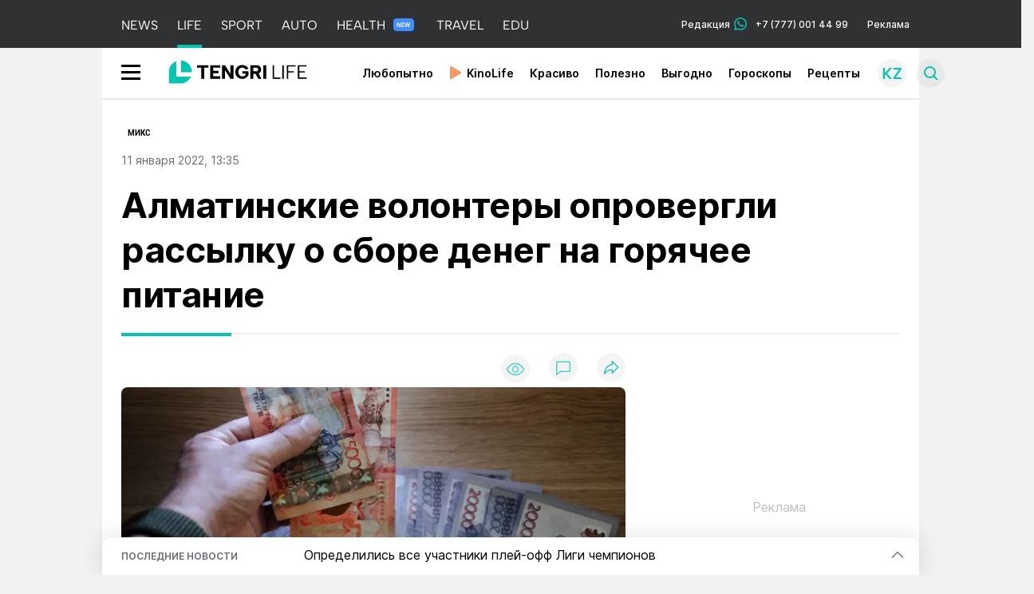

--- FILE ---
content_type: text/html; charset=UTF-8
request_url: https://tengrinews.kz/mixnews/almatinskie-volonteryi-oprovergli-rassyilku-sbore-deneg-458809/
body_size: 32855
content:
<!DOCTYPE html>
<html lang="ru">
<head>
    <meta charset="utf-8">
    <meta name="viewport" content="width=device-width, initial-scale=1, shrink-to-fit=no">
    <meta name="theme-color" content="#00d39c"/>

        <title>Алматинские волонтеры опровергли рассылку о сборе денег на горячее питание: 11 января 2022, 13:35 - новости на Tengri Life</title>
<meta property="og:title" content="Алматинские волонтеры опровергли рассылку о сборе денег на горячее питание: 11 января 2022, 13:35 - новости на Tengri Life">
<meta name="twitter:title" content="Алматинские волонтеры опровергли рассылку о сборе денег на горячее питание: 11 января 2022, 13:35 - новости на Tengri Life">
<meta property="vk:title" content="Алматинские волонтеры опровергли рассылку о сборе денег на горячее питание: 11 января 2022, 13:35 - новости на Tengri Life">
<meta property="og:type" content="article">
<meta property="og:updated_time" content="2022-01-11T13:35:57+05:00">
<meta name="author" content="tengrinews.kz">
<meta name="twitter:image" content="https://tengrinews.kz/userdata/news/2022/news_458809/thumb_m/photo_385421.jpeg">
<meta property="vk:image" content="https://tengrinews.kz/userdata/news/2022/news_458809/thumb_m/photo_385421.jpeg">
<meta property="og:image" content="https://tengrinews.kz/userdata/news/2022/news_458809/thumb_m/photo_385421.jpeg">
<meta name="article:published_time" property="article:published_time"
      content="2022-01-11T13:35:57+05:00">
<meta name="article:modified_time" content="2022-01-11T13:35:57+05:00">
<meta name="article:publisher" content="https://www.facebook.com/Tengrinews.kz/">
<meta name="article:author" content="https://www.facebook.com/Tengrinews.kz/">
<meta name="article:section" content="Новости">
    <meta name="article:tag" content="МИКС">
                        <meta name="article:tag" content="Волонтер">
                                <meta name="article:tag" content="Сбор">
                                <meta name="article:tag" content="Деньги">
            <meta name="telegram:channel" content="@tengrinews">
<meta name="news_keywords"
      content="Алматинские,волонтеры,опровергли,рассылку,о,сборе,денег,на,горячее,питание">
<meta name="description" content="Tengrinews.kz ▶ Алматинские волонтеры опровергли рассылку о сборе денег на горячее питание: 11 января 2022, 13:35 ▶ Читать подробнее актуальные новости и события на сайте.">
    <meta name="twitter:description" content="Tengrinews.kz ▶ Алматинские волонтеры опровергли рассылку о сборе денег на горячее питание: 11 января 2022, 13:35 ▶ Читать подробнее актуальные новости и события на сайте.">
    <meta property="og:description" content="Tengrinews.kz ▶ Алматинские волонтеры опровергли рассылку о сборе денег на горячее питание: 11 января 2022, 13:35 ▶ Читать подробнее актуальные новости и события на сайте.">
    <meta property="vk:description" content="Tengrinews.kz ▶ Алматинские волонтеры опровергли рассылку о сборе денег на горячее питание: 11 января 2022, 13:35 ▶ Читать подробнее актуальные новости и события на сайте.">
<meta name="twitter:card" content="summary_large_image">
<meta name="geo.placename" content="Almaty, Kazakhstan">
<meta name="geo.position" content="43.235955,76.881530">
<meta name="geo.region" content="KZ-ALA">
<meta name="geo.country" content="KZ">
<meta name="ICBM" content="43.235955,76.881530">
<meta name="theme-color" content="#008000">
<meta name="msapplication-TileColor" content="#008000">
<meta name="apple-itunes-app" content="app-id=510927516">
<meta name="al:ios:app_store_id" content="510927516">
<meta name="al:ios:app_name" content="Tengrinews Новости Казахстана">
<meta name="al:android:package" content="kz.tengrinews">
<meta name="al:android:app_name" content="Tengrinews Новости Казахстана">
<meta http-equiv="X-UA-Compatible" content="IE=edge">
<meta property="og:site_name" content="Главные новости Казахстана - Tengrinews.kz">
<meta property="twitter:site" content="@tengrinewskz">
<meta property="og:image:width" content="1200">
<meta property="og:image:height" content="630">
<meta property="og:locale" content="ru">
<meta property="og:url" content="https://tengrinews.kz/mixnews/almatinskie-volonteryi-oprovergli-rassyilku-sbore-deneg-458809/">
<meta name="twitter:url" content="https://tengrinews.kz/mixnews/almatinskie-volonteryi-oprovergli-rassyilku-sbore-deneg-458809/">
<meta property="vk:url" content="https://tengrinews.kz/mixnews/almatinskie-volonteryi-oprovergli-rassyilku-sbore-deneg-458809/">
<meta property="fb:pages" content="129433987143403"/>
<meta property="fb:app_id" content="745589595593710"/>
<meta name="twitter:creator" content="@tengrinewskz"/>
<link href="https://tengrinews.kz/mixnews/almatinskie-volonteryi-oprovergli-rassyilku-sbore-deneg-458809/" rel="canonical">
<link rel="shortcut icon" href="https://tengrinews.kz/icon/new_logo.png" type="image/png">
<link href="https://tengrinews.kz/userdata/news/2022/news_458809/thumb_m/photo_385421.jpeg" rel="image_src">
    <link href="https://tengrinews.kz/mixnews/almatinskie-volonteryi-oprovergli-rassyilku-sbore-deneg-458809/amp/" rel="amphtml">
<link href="/manifest.json" rel="manifest">
<meta name="robots" content="max-image-preview:large">
<script>
    window.pushDataTn = {
        width: screen.width,
        height: screen.height,
        host: 'https://tengrinews.kz',
        page_url: location.pathname,
        page_title: "Алматинские волонтеры опровергли рассылку о сборе денег на горячее питание",
        page_type: "news",
        page_id: "458809",
        page_language: 'ru',
        publish_date: "2022-01-11 13:35:57",
        user_id: localStorage.getItem('tn_analiticsUID'),
        referrer: document.referrer,
        live: 1,
        authors: ["\u0418\u0440\u0438\u043d\u0430 \u0413\u0440\u0438\u0431\u043e\u0432\u0441\u043a\u0430\u044f"],
        page_rubric: "МИКС",
        source: "site"
    };
</script>
            <link fetchpriority="high" rel="preload" as="image" href="https://tengrinews.kz/userdata/news/2022/news_458809/thumb_b/photo_385421.jpeg.webp">
    
            <link rel="preload" as="style" href="https://tengrinews.kz/build/assets/tn-banners-DqBbw6ug.css" /><link rel="preload" as="style" href="https://tengrinews.kz/build/assets/life_new-Cu77Vj6X.css" /><link rel="preload" as="style" href="https://tengrinews.kz/build/assets/icons-C4hbQOEq.css" /><link rel="preload" as="style" href="https://tengrinews.kz/build/assets/theme-switcher-rRyImVtT.css" /><link rel="modulepreload" as="script" href="https://tengrinews.kz/build/assets/theme-switcher-BqSEHpm9.js" /><link rel="modulepreload" as="script" href="https://tengrinews.kz/build/assets/vue.esm-bundler-B3nUG3w5.js" /><link rel="stylesheet" href="https://tengrinews.kz/build/assets/tn-banners-DqBbw6ug.css" /><link rel="stylesheet" href="https://tengrinews.kz/build/assets/life_new-Cu77Vj6X.css" /><link rel="stylesheet" href="https://tengrinews.kz/build/assets/icons-C4hbQOEq.css" /><link rel="stylesheet" href="https://tengrinews.kz/build/assets/theme-switcher-rRyImVtT.css" /><script type="module" src="https://tengrinews.kz/build/assets/theme-switcher-BqSEHpm9.js"></script>
<script>
     window.addEventListener('load', () => window.setTimeout(() => {
        const makeLink = (asset) => {
            const link = document.createElement('link')

            Object.keys(asset).forEach((attribute) => {
                link.setAttribute(attribute, asset[attribute])
            })

            return link
        }

        const loadNext = (assets, count) => window.setTimeout(() => {
            if (count > assets.length) {
                count = assets.length

                if (count === 0) {
                    return
                }
            }

            const fragment = new DocumentFragment

            while (count > 0) {
                const link = makeLink(assets.shift())
                fragment.append(link)
                count--

                if (assets.length) {
                    link.onload = () => loadNext(assets, 1)
                    link.onerror = () => loadNext(assets, 1)
                }
            }

            document.head.append(fragment)
        })

        loadNext([], 3)
    }))
</script>                <script>
        window.jsLoad = window.jsLoad || [];
        window.jsLoad.push({name: 'header-bidding', value: 'https://an.yandex.ru/system/header-bidding.js'});
    </script>
    <script>
        window.addEventListener('load', () => {
            setTimeout(() => {
                console.log(`Прошло ${performance.now().toFixed(2)} мс с начала загрузки страницы`)
                const params = {user_id: localStorage.tn_analiticsUID};
                const query = new URLSearchParams(params).toString();
                fetch(`/ajax/check-bot/?${query}`, {
                    method: 'GET',
                    headers: {
                        'Content-Type': 'application/json'
                    },
                })
                    .then(response => response.json())
                    .then(data => {
                        if (!data.isBot) {
                            let script = document.createElement('script')
                            script.async = true;
                            script.crossorigin = 'anonymous';
                            script.src = 'https://pagead2.googlesyndication.com/pagead/js/adsbygoogle.js?client=ca-pub-2200451980193999';
                            document.head.append(script);

                            let script2 = document.createElement('script')
                            script2.async = true;
                            script2.crossorigin = 'anonymous';
                            script2.src = 'https://yandex.ru/ads/system/context.js';
                            document.head.append(script2);

                            const timer = ms => new Promise(res => setTimeout(res, ms))
                            setTimeout(async function () {
                                console.log(`Прошло ${performance.now().toFixed(2)} мс с начала загрузки страницы`)
                                for (let i of window.jsLoad) {
                                    let script = document.createElement('script');
                                    if (i.type) {
                                        script.type = i.type;
                                    } else {
                                        script.async = 'async';
                                    }
                                    script.src = i.value;
                                    if (i.name === 'int-script') {
                                        script.classList.add('int-script')
                                    }
                                    if (i.name === 'loader') {
                                        script.crossorigin = 'anonymous'
                                    }
                                    document.body.append(script);
                                    await timer(200);
                                }
                            }, 1000);
                            <!-- Google Tag Manager -->
                            (function (w, d, s, l, i) {
                                w[l] = w[l] || [];
                                w[l].push({
                                    'gtm.start':
                                        new Date().getTime(), event: 'gtm.js'
                                });
                                var f = d.getElementsByTagName(s)[0],
                                    j = d.createElement(s), dl = l != 'dataLayer' ? '&l=' + l : '';
                                j.async = true;
                                j.src =
                                    'https://www.googletagmanager.com/gtm.js?id=' + i + dl;
                                f.parentNode.insertBefore(j, f);
                            })(window, document, 'script', 'dataLayer', 'GTM-MX5M2R');
                            <!-- Google Tag Manager -->
                            <!--LiveInternet counter-->
                            (function () {
                                let url = '//counter.yadro.ru/hit?t20.1;r' + escape(document.referrer) + ((typeof (screen) == 'undefined') ? '' : ';s' + screen.width + '*' + screen.height + '*' + (screen.colorDepth ? screen.colorDepth : screen.pixelDepth)) + ';u' + escape(document.URL) + ';h' + escape(document.title.substring(0, 150)) + ';' + Math.random();
                                let img = document.createElement('IMG');
                                let a = document.createElement('A');
                                img.width = 88;
                                img.height = 31;
                                img.alt = 'yadro';
                                img.src = url;
                                img.style.display = 'none';
                                a.href = '//www.liveinternet.ru/click';
                                a.setAttribute('target', '_blank');
                                a.setAttribute('rel', 'noopener');
                                a.append(img);
                                document.body.append(a);
                            })();
                            <!--LiveInternet counter-->
                            <!-- Yandex.Metrika counter -->
                            (function (m, e, t, r, i, k, a) {
                                m[i] = m[i] || function () {
                                    (m[i].a = m[i].a || []).push(arguments)
                                };
                                m[i].l = 1 * new Date();
                                for (var j = 0; j < document.scripts.length; j++) {
                                    if (document.scripts[j].src === r) {
                                        return;
                                    }
                                }
                                k = e.createElement(t), a = e.getElementsByTagName(t)[0], k.async = 1, k.src = r, a.parentNode.insertBefore(k, a)
                            })
                            (window, document, "script", "https://mc.yandex.ru/metrika/tag.js", "ym");

                            ym(1838272, "init", {
                                clickmap: true,
                                trackLinks: true,
                                accurateTrackBounce: true
                            });
                            <!-- Yandex.Metrika counter -->
                        }
                    })
                    .catch(error => {
                        console.error("Error getting IP address:", error);
                    });
            }, 200)
        });
    </script>
    <script>window.yaContextCb = window.yaContextCb || []</script>
    
    
</head>
<body>
<!-- Google Tag Manager (noscript) -->
<noscript>
    <iframe title="googletagmanager" src="https://www.googletagmanager.com/ns.html?id=GTM-MX5M2R"
            height="0" width="0" style="display:none;visibility:hidden"></iframe>
</noscript>
<!-- End Google Tag Manager (noscript) -->

<div id="top"></div>
<div class="my-app">
            <div style="position: fixed; z-index: 25;">
    <div data-link=""></div>
</div>
<header class="header">
        <div class="header_sub container">
        <div class="header_sub_tengri-rubrics">
                            <a class="header_tengri-rubrics_item news" href="https://tengrinews.kz/">NEWS</a>
                <a class="header_tengri-rubrics_item life active" href="/mixnews/">LIFE</a>
                <a class="header_tengri-rubrics_item sport" href="https://tengrisport.kz/">SPORT</a>
                <a class="header_tengri-rubrics_item auto" href="/tengriauto/">AUTO</a>
                <a class="header_tengri-rubrics_item health relative" style="padding-right: 40px;" href="/tengri-health/">
                    HEALTH
                    <svg class="absolute top-[23px] right-[4px]" width="26" height="16" viewBox="0 0 26 16" fill="none" xmlns="http://www.w3.org/2000/svg">
    <path d="M0 4C0 1.79086 1.79086 0 4 0H22C24.2091 0 26 1.79086 26 4V12C26 14.2091 24.2091 16 22 16H4C1.79086 16 0 14.2091 0 12V4Z" fill="#3F8EFC"/>
    <path d="M9.11328 5.3125V11H8.03516L5.61719 7.05469V11H4.54297V5.3125H5.61719L8.04297 9.26172V5.3125H9.11328ZM13.9766 10.1562V11H10.9531V10.1562H13.9766ZM11.2812 5.3125V11H10.207V5.3125H11.2812ZM13.582 7.66016V8.48438H10.9531V7.66016H13.582ZM13.9648 5.3125V6.16016H10.9531V5.3125H13.9648ZM16.1211 9.91016L17.2539 5.3125H17.8672L17.9062 6.28125L16.6953 11H16.0469L16.1211 9.91016ZM15.4062 5.3125L16.3359 9.89453V11H15.6289L14.3398 5.3125H15.4062ZM19.082 9.875L19.9961 5.3125H21.0664L19.7773 11H19.0703L19.082 9.875ZM18.1602 5.3125L19.293 9.92578L19.3594 11H18.7109L17.5039 6.27734L17.5508 5.3125H18.1602Z" fill="white"/>
</svg>
                </a>
                <a class="header_tengri-rubrics_item travel" href="/tengritravel/">TRAVEL</a>
                <a class="header_tengri-rubrics_item edu" href="/tengri-education/">EDU</a>
                    </div>
        <div class="header_sub_links">
            <div class="header_sub_links_item">
                <span>Редакция</span>
                <img src="/life_new/img/phone.svg" alt="Иконка телефона"> <a href="https://api.whatsapp.com/send?phone=77770014499&amp;text=%20">&nbsp; +7 (777) 001 44 99</a>
            </div>
            <a class="header_sub_links_item" href="https://alashmg.kz/ru/advertising/project/tengrinews/">Реклама</a>
        </div>
    </div>
</header>
<body>
<main class="container">
    <div class="menu">
        <nav class="menu_nav" itemscope itemtype="https://schema.org/SiteNavigationElement">

            <div class="menu_burger active">
                <i class="icon burger"></i>
            </div>
            <div class="menu_burger-x">
                <i class="icon burger-x"></i>
            </div>

            <ul class="menu-nav-ul" itemprop="about" itemscope itemtype="http://schema.org/ItemList">
                <li class="menu_nav_item menu_logo" itemprop="itemListElement" itemscope itemtype="http://schema.org/ItemList">
                    <a href="/mixnews/" itemprop="url">
                        <i class="icon logo-life"></i>
                    </a>
                    <meta itemprop="name" content="Главная">
                </li>
                <li class="menu_nav_item tlife_link " itemprop="itemListElement" itemscope itemtype="http://schema.org/ItemList">
                    <a class="menu_nav_item " href="/curious/" itemprop="url">Любопытно</a>
                    <meta itemprop="name" content="Любопытно">
                </li>
                <li class="menu_nav_item tlife_link " itemprop="itemListElement" itemscope itemtype="http://schema.org/ItemList">
                    <a class="menu_nav_item " href="/kino-life/" itemprop="url">
                        <svg xmlns="http://www.w3.org/2000/svg" width="16" height="16" viewBox="0 0 16 16" fill="none" style="margin-right: 6px">
                            <path fill-rule="evenodd" clip-rule="evenodd"
                                  d="M15 8.00003C15 7.76876 14.9401 7.54156 14.8261 7.34127C14.7122 7.14099 14.5483 6.97469 14.351 6.85909L2.94704 0.17639C2.74969 0.0608338 2.52586 0 2.29803 0C2.07019 0 1.84636 0.0608338 1.64901 0.17639C1.45167 0.29199 1.28779 0.458295 1.17386 0.658579C1.05993 0.858863 0.999966 1.08607 1 1.31734V14.6827C1.00003 14.9139 1.06003 15.141 1.17395 15.3412C1.28788 15.5414 1.45173 15.7076 1.64901 15.8231C1.84627 15.939 2.07013 16 2.29803 16C2.52592 16 2.74979 15.939 2.94704 15.8231L14.351 9.14097C14.5483 9.02538 14.7122 8.85907 14.8261 8.65879C14.9401 8.4585 15 8.2313 15 8.00003ZM3.59605 12.4008V3.59922L11.1059 7.9999L3.59605 12.4008Z"
                                  fill="#F6955C"/>
                            <path d="M3.59605 12.4008V3.59922L11.1059 7.9999L3.59605 12.4008Z" fill="#F6955C"/>
                        </svg>
                        KinoLife
                    </a>
                    <meta itemprop="name" content="KinoLife">
                </li>
                <li class="menu_nav_item tlife_link " itemprop="itemListElement" itemscope itemtype="http://schema.org/ItemList">
                    <a class="menu_nav_item " href="/handsomely/" itemprop="url">Красиво</a>
                    <meta itemprop="name" content="Красиво">
                </li>

                <li class="menu_nav_item tlife_link " itemprop="itemListElement" itemscope itemtype="http://schema.org/ItemList">
                    <a class="menu_nav_item " href="/healthy/" itemprop="url">Полезно</a>
                    <meta itemprop="name" content="Полезно">
                </li>

                <li class="menu_nav_item tlife_link " itemprop="itemListElement" itemscope itemtype="http://schema.org/ItemList">
                    <a class="menu_nav_item " href="/profitably/" itemprop="url">Выгодно</a>
                    <meta itemprop="name" content="Выгодно">
                </li>

                <li class="menu_nav_item tlife_link " itemprop="itemListElement" itemscope itemtype="http://schema.org/ItemList">
                    <a class="menu_nav_item " href="/horoscopes/" itemprop="url">Гороскопы</a>
                    <meta itemprop="name" content="Гороскопы">
                </li>

                <li class="menu_nav_item tlife_link " itemprop="itemListElement" itemscope itemtype="http://schema.org/ItemList">
                    <a class="menu_nav_item " href="/recipes/" itemprop="url">Рецепты</a>
                    <meta itemprop="name" content="Рецепты">
                </li>
            </ul>
        </nav>
        <div class="menu_links">
                            <a href="https://kaz.tengrinews.kz/"><img class="menu_links_lang" src="/life_new/img/menu-lang.svg" alt="Иконка переключения языка KZ header"></a>
                                    <img class="menu_links_search" src="/life_new/img/menu-search.svg" alt="Иконка поиска">
        </div>
        <div class="menu_links_mob">
            <a href="https://tengrinews.kz/"><img class="menu_links_mob_lang" src="/life_new/img/menu-lang-kz.svg" alt="Иконка переключения языка KZ mob"></a>

            <img class="menu_links_search_mob" src="/life_new/img/mob-search.svg" alt="Иконка поиска mob">
        </div>
    </div>
    <form class="menu_search" action="/search-tr/">
        <input type="search" name="text" placeholder="Поиск">
    </form>

    <div class="menu-opened">
        <form class="menu-opened_search" action="/search/">
            <input class="menu-opened_search_text" type="search" name="text" placeholder="Найти">
            <input class="menu-opened_search_submit" type="submit" value="Поиск">
        </form>
        <div class="menu-opened_projects">
            <div class="menu-opened_projects_item">
                <a class="news a_hover" href="https://tengrinews.kz/">
                    <i class="icon header-tengri"></i>
                </a>
                                    <span><a href="https://tengrinews.kz/">Новости</a></span>
                                    <span><a href="https://tengrinews.kz/read/">Почитай</a></span>
                                    <span><a href="https://tengrinews.kz/listen/">Послушай</a></span>
                                    <span><a href="https://tengrinews.kz/tv/">TengriTV</a></span>
                            </div>
            <div class="menu-opened_projects_item">
                <a class="life a_hover" href="/mixnews/">
                    <i class="icon header-life"></i>
                </a>
                                    <span><a href="https://tengrinews.kz/handsomely/">Красиво</a></span>
                                    <span><a href="https://tengrinews.kz/profitably/">Выгодно</a></span>
                                    <span><a href="https://tengrinews.kz/healthy/">Полезно</a></span>
                                    <span><a href="https://tengrinews.kz/curious/">Любопытно</a></span>
                                    <span><a href="https://tengrinews.kz/horoscopes/">Гороскопы</a></span>
                                    <span><a href="https://tengrinews.kz/recipes/">Рецепты</a></span>
                            </div>
            <div class="menu-opened_projects_item">
                <a class="sport a_hover" href="https://tengrisport.kz/">
                    <i class="icon header-sport"></i>
                </a>
                                    <span><a href="https://tengrisport.kz/">Спорт</a></span>
                                    <span><a href="https://tengrisport.kz/around_sports/">Вокруг спорта</a></span>
                                    <span><a href="https://tengrisport.kz/trends/">Тренды</a></span>
                                    <span><a href="https://tengrisport.kz/champions-league/">Лига чемпионов</a></span>
                            </div>
            <div class="menu-opened_projects_item">
                <a class="news" href="/tengriauto/">
                    <i class="icon header-auto"></i>
                </a>
                                    <span><a href="https://tengriauto.kz/autonews/">Новости</a></span>
                                    <span><a href="https://tengriauto.kz/tengriautouseful/">Полезное</a></span>
                                    <span><a href="https://tengriauto.kz/opinion/">Блоги</a></span>
                                    <span><a href="https://tengriauto.kz/tengriautoreview/">Обзоры</a></span>
                                    <span><a href="https://tengriauto.kz/spec/">Спецпроекты</a></span>
                            </div>
            <div class="menu-opened_projects_item">
                <a class="travel a_hover" href="/tengritravel/">
                    <i class="icon header-travel"></i>
                </a>
                                    <span><a href="https://tengrinews.kz/my-country/">Моя страна</a></span>
                                    <span><a href="https://tengrinews.kz/around-the-world/">Вокруг света</a></span>
                                    <span><a href="https://tengrinews.kz/travel-notes/">Путевые заметки</a></span>
                                    <span><a href="https://tengrinews.kz/zailiyskiy-alatau-routes/">Маршруты Заилийского Алатау</a></span>
                                    <span><a href="https://tengrinews.kz/sayakhat-time/">Саяхат Time</a></span>
                            </div>
            <div class="menu-opened_projects_item">
                <a class="edu a_hover" href="/tengri-education/">
                    <i class="icon header-edu"></i>
                </a>
                                    <span><a href="https://tengrinews.kz/newseducation/">Новости</a></span>
                                    <span><a href="https://tengrinews.kz/educationscience/">Образование</a></span>
                                    <span><a href="https://tengrinews.kz/tengri-institutions/">Учебные заведения</a></span>
                            </div>
            <div class="menu-opened_projects_item">
                <a class="guide a_hover" href="https://tengrinews.kz/tengri-health/">
                    <i class="icon header-health"></i>
                </a>
                                    <span><a href="https://tengrinews.kz/health/">Новости</a></span>
                            </div>
        </div>
        <div class="menu-opened_links justify-between">
            <div class="flex items-center">
                <i class="icon logo-life mr-2"></i>
                <a href="/page/about/">О проекте</a>
                <a href="/page/contact/">Контакты редакции</a>
                <a href="https://tengrinews.kz/job/">Вакансии</a>
                <a href="https://alashmg.kz/ru/advertising/project/tengrinews/">Реклама</a>
            </div>
            <div class="flex justify-end">
                <tn-theme-switcher></tn-theme-switcher>
            </div>
        </div>
        <div class="menu-opened_contacts">
            <div class="menu-opened_contacts_phones">
                <div class="menu-opened_contacts_phones_items">
                    <div class="menu-opened_contacts_phones_item">
                        <span class="menu-opened_title">Редакция</span>
                        <div class="menu-opened_contacts_phones_item">
                            <a href="https://api.whatsapp.com/send?phone=77770014499&text=%20"><img src="/life_new/img/phone.svg" alt="Иконка телефона">&nbsp; +7 (777) 001 44 99</a>
                        </div>
                    </div>
                    <div class="menu-opened_contacts_phones_item">
                        <span class="menu-opened_title">Реклама</span>
                        <div class="menu-opened_contacts_phones_item">
                            <a href="https://api.whatsapp.com/send?phone=77003888188&text=%20"><img src="/life_new/img/phone.svg" alt="Иконка телефона">&nbsp; +7 (700) 3 888 188</a>
                        </div>
                    </div>
                </div>
            </div>
            <div class="menu-opened_contacts_social">
                <span class="menu-opened_title">Социальные сети</span>
                <div class="menu-opened_contacts_social_items">
                    <a href="https://www.instagram.com/tengri.life/"><img src="/life_new/img/footer-in.svg" alt="Иконка Instagram footer"></a>
                    <a href="https://t.me/tengri_life"><img src="/life_new/img/footer-tg.svg" alt="Иконка Telegram footer"></a>
                    <a href="https://vk.com/tengrilife"><img src="/life_new/img/footer-vk.svg" alt="Иконка Vkontakte footer"></a>
                    <a href="https://www.facebook.com/lifebytengri/"><img src="/life_new/img/footer-fb.svg" alt="Иконка Facebook footer"></a>
                    <a href="https://twitter.com/TengriLife"><img src="/life_new/img/footer-x.svg" alt="Иконка Twitter footer"></a>
                    <a href="https://www.tiktok.com/@tengri.life"><img src="/life_new/img/footer-tk.svg" alt="Иконка TikTok footer"></a>
                </div>
            </div>
        </div>
    </div>
    
    
        <section class="first tn-life-single-page" itemscope itemtype="https://schema.org/NewsArticle">
        
        <ol class="breadCrumb-ls date-time" itemscope itemtype="https://schema.org/BreadcrumbList">
            <li class="breadCrumb-ls--item visually-hidden" itemprop="itemListElement" itemscope
                itemtype="https://schema.org/ListItem">
                <a itemprop="item" href="https://tengrinews.kz/mixnews/" target="_self">
                    <span itemprop="name">Главная</span>
                </a>
                <meta itemprop="position" content="0">
            </li>
            <li class="breadCrumb-ls--item content_item_meta_rub mixnews" itemprop="itemListElement" itemscope
                itemtype="https://schema.org/ListItem">
                <a itemprop="item" href="/mixnews/" target="_self">
                    <span itemprop="name">МИКС</span>
                </a>
                <meta itemprop="position" content="1">

            </li>
            <li><span>11 января 2022, 13:35</span></li>

        </ol>

        <!-- Дата публикации и дата последнего изменения -->
        <meta itemprop="datePublished" content="2022-01-11T13:35:57+05:00"/>
        <meta itemprop="dateModified" content="2022-01-11T13:35:57+05:00"/>
        <meta itemprop="inLanguage" content="ru"/>
        <meta itemprop="headline" content="Алматинские волонтеры опровергли рассылку о сборе денег на горячее питание">
        <meta itemprop="url" content="/mixnews/almatinskie-volonteryi-oprovergli-rassyilku-sbore-deneg-458809/">
        <meta itemprop="description" content="Tengrinews.kz ▶ Алматинские волонтеры опровергли рассылку о сборе денег на горячее питание: 11 января 2022, 13:35 ▶ Читать подробнее актуальные новости и события на сайте."/>
        <meta itemprop="articleSection" content="Новости">
        <meta itemscope itemprop="mainEntityOfPage" itemType="https://schema.org/WebPage"
              itemid="/mixnews/almatinskie-volonteryi-oprovergli-rassyilku-sbore-deneg-458809/"
              content="Алматинские волонтеры опровергли рассылку о сборе денег на горячее питание"/>

        <h1 class="head-single">Алматинские волонтеры опровергли рассылку о сборе денег на горячее питание</h1>

        <div class="content single">

            <div class="content_main">

                <div class="content_main_meta">

                                            <div itemprop="author" itemscope itemtype="http://schema.org/Person">
                            <meta itemprop="name" content="TengriLife">
                            <meta itemprop="url" content="https://tengrinews.kz/mixnews/">
                        </div>
                                        <div class="content_main_meta_stat">
                                                <span class="content_main_meta_stat_view">
    <svg xmlns="http://www.w3.org/2000/svg" width="36" height="36" viewBox="0 0 36 36" fill="none">
        <rect width="36" height="36" rx="18" fill="#292D39" fill-opacity="0.05"/>
        <path d="M18 11.5C10.5 11.5 7.5 18.5008 7.5 18.5008C7.5 18.5008 10.5 25.5 18 25.5C25.5 25.5 28.5 18.5008 28.5 18.5008C28.5 18.5008 25.5 11.5 18 11.5Z" stroke="var(--ColorFillBrand)" stroke-opacity="0.7" stroke-width="1.5" stroke-linecap="round" stroke-linejoin="round"/>
        <path d="M18 22.0007C19.933 22.0007 21.5 20.4337 21.5 18.5007C21.5 16.5677 19.933 15.0007 18 15.0007C16.067 15.0007 14.5 16.5677 14.5 18.5007C14.5 20.4337 16.067 22.0007 18 22.0007Z" stroke="var(--ColorFillBrand)" stroke-opacity="0.7" stroke-width="1.5" stroke-linecap="round" stroke-linejoin="round"/>
    </svg>
    <span class="tn-text-preloader-dark" data-views="" data-id="458809" data-type="news" data-lang="ru" data-travel=""></span>
</span>
<span class="content_main_meta_stat_comm comm-458809">
                                            <a href="#comm">
                                                <svg xmlns="http://www.w3.org/2000/svg" width="36" height="36" viewBox="0 0 36 36" fill="none">
                                                    <rect width="36" height="36" rx="18" fill="#292D39" fill-opacity="0.05"/>
                                                    <mask id="path-2-inside-1_1013_10151" fill="white">
                                                        <path fill-rule="evenodd" clip-rule="evenodd" d="M10.5 10.5C9.67157 10.5 9 11.1716 9 12V21V22.5V27.7227C9 28.0481 9.36775 28.2373 9.6325 28.0482L14.25 24.75L15.3 24H25.5C26.3284 24 27 23.3284 27 22.5V12C27 11.1716 26.3284 10.5 25.5 10.5H10.5Z"/>
                                                    </mask>
                                                    <path d="M9.6325 28.0482L10.5043 29.2688L10.5044 29.2688L9.6325 28.0482ZM14.25 24.75L13.3781 23.5294L14.25 24.75ZM15.3 24V22.5C14.9874 22.5 14.6825 22.5977 14.4281 22.7794L15.3 24ZM10.5 12V12V9C8.84315 9 7.5 10.3431 7.5 12H10.5ZM10.5 21V12H7.5V21H10.5ZM10.5 22.5V21H7.5V22.5H10.5ZM10.5 27.7227V22.5H7.5V27.7227H10.5ZM8.76064 26.8276C9.48869 26.3076 10.5 26.828 10.5 27.7227H7.5C7.5 29.2681 9.24681 30.1671 10.5043 29.2688L8.76064 26.8276ZM13.3781 23.5294L8.76064 26.8276L10.5044 29.2688L15.1219 25.9706L13.3781 23.5294ZM14.4281 22.7794L13.3781 23.5294L15.1219 25.9706L16.1719 25.2206L14.4281 22.7794ZM25.5 22.5H15.3V25.5H25.5V22.5ZM25.5 22.5V25.5C27.1569 25.5 28.5 24.1569 28.5 22.5H25.5ZM25.5 12V22.5H28.5V12H25.5ZM25.5 12H28.5C28.5 10.3431 27.1569 9 25.5 9V12ZM10.5 12H25.5V9H10.5V12Z" fill="var(--ColorFillBrand)" fill-opacity="0.7" mask="url(#path-2-inside-1_1013_10151)"/>
                                                </svg>
                                            </a>
                                            <span class="tn-text-preloader-dark" data-comments="" data-id="458809" data-type="news"
                                                  data-lang="ru"></span>
                                        </span>
<span class="tn-text-preloader-dark"
      data-view-inc=""
      data-id="458809"
      data-type="news"
      data-lang="ru"
      data-mix="1"
      data-travel="" style="display: none;"></span>
<div class="content_main_meta_stat_top">
    <button aria-label="Поделиться" onclick="showTopSocial(this)">
        <svg xmlns="http://www.w3.org/2000/svg" width="36" height="36" viewBox="0 0 36 36" fill="none">
            <path d="M36 18C36 8.05888 27.9411 0 18 0C8.05887 0 0 8.05888 0 18C0 27.9411 8.05887 36 18 36C27.9411 36 36 27.9411 36 18Z" fill="#292D39" fill-opacity="0.05"/>
            <path d="M9.95028 26.7501C10.0615 26.7516 10.1711 26.7235 10.2677 26.6686C10.3644 26.6136 10.4447 26.5339 10.5003 26.4376C11.3327 25.0195 12.5191 23.842 13.9434 23.0203C15.3677 22.1986 16.981 21.7609 18.6253 21.7501V25.5001C18.6259 25.6235 18.663 25.7439 18.732 25.8462C18.8009 25.9486 18.8986 26.0282 19.0128 26.0751C19.1266 26.1229 19.252 26.136 19.3733 26.1127C19.4945 26.0893 19.6061 26.0306 19.694 25.9438L27.194 18.4438C27.2526 18.3857 27.2991 18.3166 27.3308 18.2404C27.3626 18.1643 27.3789 18.0826 27.3789 18.0001C27.3789 17.9176 27.3626 17.8359 27.3308 17.7597C27.2991 17.6836 27.2526 17.6144 27.194 17.5563L19.694 10.0563C19.6061 9.96961 19.4945 9.91087 19.3733 9.88751C19.252 9.86415 19.1266 9.87723 19.0128 9.92509C18.8986 9.97197 18.8009 10.0516 18.732 10.1539C18.663 10.2562 18.6259 10.3767 18.6253 10.5001V14.3188C16.0395 14.651 13.6628 15.9119 11.9379 17.8667C10.2131 19.8216 9.25786 22.3369 9.25028 24.9438C9.25176 25.3618 9.2789 25.7792 9.33153 26.1938C9.34714 26.3239 9.4032 26.4457 9.4918 26.5421C9.58039 26.6386 9.69705 26.7048 9.82528 26.7313L9.95028 26.7501ZM18.9378 20.5001C17.3438 20.4772 15.7638 20.8006 14.307 21.4481C12.8503 22.0956 11.5514 23.0516 10.5003 24.2501C10.6883 21.9828 11.678 19.8567 13.2919 18.2532C14.9057 16.6497 17.0381 15.6736 19.3065 15.5001C19.4624 15.486 19.6072 15.414 19.7125 15.2983C19.8178 15.1826 19.8759 15.0315 19.8753 14.8751V12.0063L25.869 18.0001L19.8753 23.9938V21.1251C19.8753 20.9593 19.8094 20.8004 19.6922 20.6831C19.575 20.5659 19.416 20.5001 19.2503 20.5001H18.9128H18.9378Z" fill="var(--ColorFillBrand)"/>
        </svg>
    </button>
    <div class="content_main_meta_share" data-id="458809" data-type="news">
        <p>ПОДЕЛИТЬСЯ</p>
        <button aria-label="Поделиться в whatsapp" onclick="window.Shared(this)" data-link="whatsapp">
            <i class="icon social-wa"></i>
        </button>
        <button aria-label="Поделиться в telegram"  onclick="window.Shared(this)" data-link="telegram">
            <i class="icon social-tg"></i>
        </button>
        <button aria-label="Поделиться в facebook"  onclick="window.Shared(this)" data-link="facebook">
            <i class="icon social-fb"></i>
        </button>
        <button aria-label="Поделиться в vk"  onclick="window.Shared(this)" data-link="vk">
            <i class="icon social-vk"></i>
        </button>
        <button aria-label="Поделиться в twitter" onclick="window.Shared(this)" data-link="twitter">
            <i class="icon social-x"></i>
        </button>
        <button>
            <i class="icon social-lnk"></i>
        </button>
    </div>
</div>                    </div>
                </div>

                <div class="content_main_thumb" itemprop="image" itemscope itemtype="http://schema.org/ImageObject">

                                            <picture class="content_main_thumb_img">
                                                        <source srcset="https://tengrinews.kz/userdata/news/2022/news_458809/thumb_b/photo_385421.jpeg.webp" itemprop="url contentUrl" type="image/webp">
                                                        <!-- Fallback для браузеров, не поддерживающих <picture> -->
                            <img fetchpriority="high"
                                 src="https://tengrinews.kz/userdata/news/2022/news_458809/thumb_xms/photo_385421.jpeg.webp"
                                 alt="Алматинские волонтеры опровергли рассылку о сборе денег на горячее питание"
                                                                  width="966" height="542"
                                                                  itemprop="url contentUrl"
                            >
                        </picture>
                    
                    <span class="content_main_thumb_alt">Иллюстративное фото. Tengrinews.kz</span>
                </div>

                                <h2 class="content_main_desc"><p>В одном из Telegram-каналов распространяют сообщение о сборе денежных средств "для пострадавшего Алматы". Именно так написано в сообщении. Собранные деньги от неравнодушных граждан, судя по обращению, должны пойти на горячее питание для сотрудников полиции и больниц города. <a href="/mixnews/">TengriMIX</a> обратился к одному из волонтеров общественного объединения "Я Алматинец", чье имя указано в сообщении, и выяснил, что они никаких сборов не ведут.</h2>

                <div class="content_main_inner">
                    <div class="content_main_share" data-id="458809" data-type="news">
    <span>ПОДЕЛИТЬСЯ</span>
    <button aria-label="Поделиться в whatsapp" onclick="window.Shared(this)" data-link="whatsapp">
        <i class="icon social-wa"></i>
    </button>
    <button aria-label="Поделиться в telegram" onclick="window.Shared(this)" data-link="telegram">
        <i class="icon social-tg"></i>
    </button>
    <button aria-label="Поделиться в facebook" onclick="window.Shared(this)" data-link="facebook">
        <i class="icon social-fb"></i>
    </button>
    <button class="hidden share-other" aria-label="Поделиться в vk" onclick="window.Shared(this)" data-link="vk">
        <i class="icon social-vk"></i>
    </button>
    <button class="hidden share-other" aria-label="Поделиться в twitter" onclick="window.Shared(this)" data-link="twitter">
        <i class="icon social-x"></i>
    </button>
    <button class="hidden share-other" >
        <i class="icon social-lnk"></i>
    </button>
    <button class="hidden share-other" aria-label="Скрыть другие социальные сети" onclick="showSocial(this)">
        <svg xmlns="http://www.w3.org/2000/svg" width="37" height="36" viewBox="0 0 37 36" fill="none">
            <rect x="0.5" width="36" height="36" rx="18" fill="#292D39" fill-opacity="0.05"/>
            <path d="M12.5 12L24.5 24" stroke="var(--ColorFillBrand)" stroke-width="1.75" stroke-linecap="round"/>
            <path d="M12.5 24L24.5 12" stroke="var(--ColorFillBrand)" stroke-width="1.75" stroke-linecap="round"/>
        </svg>
    </button>
    <button class="share-other" aria-label="Показать другие социальные сети" onclick="showSocial(this)">
        <svg xmlns="http://www.w3.org/2000/svg" width="36" height="36" viewBox="0 0 36 36" fill="none">
            <rect width="36" height="36" rx="18" fill="#292D39" fill-opacity="0.05"/>
            <circle cx="12" cy="18" r="2" fill="var(--ColorFillBrand)"/>
            <circle cx="18" cy="18" r="2" fill="var(--ColorFillBrand)"/>
            <circle cx="24" cy="18" r="2" fill="var(--ColorFillBrand)"/>
        </svg>
    </button>
    <hr>
    <button aria-label="Показать комментарии к материалу" >
    <i class="icon social-comments content_main_share_com comm-458809"></i>
    <span class="content_main_share_com_count"
          data-comments=""
          data-id="458809"
          data-type="news"
          data-lang="ru"></span>
    </button>
</div>                    <div class="content_main_text" itemprop="articleBody">

                                                <p>В одном из Telegram-каналов распространяют сообщение о сборе денежных средств "для пострадавшего Алматы". Именно так написано в сообщении. Собранные деньги от неравнодушных граждан, судя по обращению, должны пойти на горячее питание для сотрудников полиции и больниц города. <a href="/mixnews/">TengriMIX</a> обратился к одному из волонтеров общественного объединения "Я Алматинец", чье имя указано в сообщении, и выяснил, что они никаких сборов не ведут.</p>
<p>Сообщение появилось в Telegram-канале "Алматы. Волонтеры питание". Всего в чате находится 94 участника. В сообщении просят "всех неравнодушных оказать помощь в сборе денег", скинуть чеки об отправке денежных средств, а также распространить эту информацию среди своих знакомых.&nbsp;Однако волонтер Саида Таукелева опровергла эту информацию, заявив, что никаких денежных сборов они не ведут.</p>
<blockquote>
<p>"Я Алматинец" никаких сборов не организовывает и не ведет. Вся помощь по продуктам для горячих обедов к нам приходит от партнеров и меценатов", - сказала Саида.</p>
</blockquote>
<p>Также на своей странице в Instagram об этом написал и руководитель общественного движения Константин Авершин. Волонтеры просят казахстанцев быть бдительными, не перечислять деньги непроверенным компаниям и доверять только проверенной информации.&nbsp;</p><div class="tn-inpage">
    <!--Тип баннера: [Tengrinews] [Desktop] InPage-->
    <div id="adfox_160136414229977809"></div>
    <script>
        if (window.innerWidth > 480) {
            window.yaContextCb.push(() => {
                Ya.adfoxCode.createAdaptive({
                    ownerId: 1472290,
                    containerId: 'adfox_160136414229977809',
                    params: {
                        pp: 'g',
                        ps: 'gpgt',
                        p2: 'ikun',
                        insertAfter: "undefined",
                        insertPosition: "0",
                        stick: true,
                        stickTo: "bottom-right",
                        stickyColorScheme: "light"
                    }
                }, ['desktop', 'tablet'], {
                    tabletWidth: 830,
                    phoneWidth: 480,
                    isAutoReloads: false
                });
            });
        } else {
            window.yaContextCb.push(() => {
                Ya.adfoxCode.createAdaptive({
                    ownerId: 1472290,
                    containerId: 'adfox_160136414229977809',
                    params: {
                        pp: 'g',
                        ps: 'gpgt',
                        p2: 'ikuo'
                    }
                }, ['phone'], {
                    tabletWidth: 830,
                    phoneWidth: 480,
                    isAutoReloads: false
                });
            });
        }
    </script>
</div>
<blockquote class="instagram-media" data-instgrm-captioned="" data-instgrm-permalink="https://www.instagram.com/p/CYlBWKLPsvD/?utm_source=ig_embed&amp;utm_campaign=loading" data-instgrm-version="14" style="background: #FFF; border: 0; border-radius: 3px; box-shadow: 0 0 1px 0 rgba(0,0,0,0.5),0 1px 10px 0 rgba(0,0,0,0.15); margin: 1px; max-width: 540px; min-width: 326px; padding: 0; width: calc(100% - 2px);">
<div style="padding: 16px;">
<div style="display: flex; flex-direction: row; align-items: center;">
<div style="display: flex; flex-direction: column; flex-grow: 1; justify-content: center;">
<div style="background-color: #f4f4f4; border-radius: 4px; flex-grow: 0; height: 14px; margin-bottom: 6px; width: 100px;"></div>
<div style="background-color: #f4f4f4; border-radius: 4px; flex-grow: 0; height: 14px; width: 60px;"></div>
</div>
</div>
<div style="padding: 19% 0;"></div>
<div style="display: block; height: 50px; margin: 0 auto 12px; width: 50px;"></div>
<div style="padding-top: 8px;">
<div style="color: #3897f0; font-family: Arial,sans-serif; font-size: 14px; font-style: normal; font-weight: 550; line-height: 18px;">Посмотреть эту публикацию в Instagram</div>
</div>
<p style="color: #c9c8cd; font-family: Arial,sans-serif; font-size: 14px; line-height: 17px; margin-bottom: 0; margin-top: 8px; overflow: hidden; padding: 8px 0 7px; text-align: center; text-overflow: ellipsis; white-space: nowrap;"><a href="https://www.instagram.com/p/CYlBWKLPsvD/?utm_source=ig_embed&amp;utm_campaign=loading" style="color: #c9c8cd; font-family: Arial,sans-serif; font-size: 14px; font-style: normal; font-weight: normal; line-height: 17px; text-decoration: none;" target="_blank">Публикация от K A @yaalmatinets.kz (@koke_almatinskiy)</a></p>
</div>
</blockquote>

                        <!-- Кто публикует -->
                        <div class="visually-hidden" itemprop="publisher" itemscope itemtype="https://schema.org/NewsMediaOrganization">
                            <div itemprop="logo" itemscope itemtype="https://schema.org/ImageObject">
                                <img itemprop="url image" src="/life_new/img/logo.svg"
                                     alt="Tengrinews"/>
                                <meta itemprop="width" content="217"/>
                                <meta itemprop="height" content="38"/>
                            </div>
                            <meta itemprop="name" content="TengriLife"/>
                            <meta itemprop="url" content="https://tengrinews.kz/mixnews/"/>
                            <meta itemprop="address" content="Казахстан, г.Алматы, ул.Карасай батыра 88">
                            <meta itemprop="telephone" content="+77770014499">
                        </div>


                        <div class="content_main_text_source"></div>

                                                <div class="banner-google-news">
        <div class="banner-google-news-icon">
            <i class="icon google-news"></i>
        </div>
        <div class="banner-google-news-text">Следите за нашими новостями в Google News</div>
        <a target="_blank" href="https://news.google.com/publications/CAAqKAgKIiJDQklTRXdnTWFnOEtEWFJsYm1keWFXNWxkM011YTNvb0FBUAE?hl=ru&gl=RU&ceid=RU%3Aru" class="tn-button">
            <svg xmlns="http://www.w3.org/2000/svg" width="20" height="20" viewBox="0 0 20 20" fill="none">
                <path d="M10.625 9.375V5H9.375V9.375H5V10.625H9.375V15H10.625V10.625H15V9.375H10.625Z" fill="white"/>
            </svg>
            <span>
            Подписаться
        </span>
        </a>
    </div>
                        
                        
                        
                        
                        
                        
                        
                        <div id="comm" class="content_main_text_tags">
                                                                                                                                        <span><a itemprop="about" href="/tag/волонтер/">Волонтер</a></span>
                                                                                                                                                <span><a itemprop="about" href="/tag/сбор/">Сбор</a></span>
                                                                                                                                                <span><a itemprop="about" href="/tag/деньги/">Деньги</a></span>
                                                                                                                        </div>
                        <div data-link="" data-id="458809" data-model="news"></div>
                                                                            <tn-comments-new-component id="458809" type="news"
                                                       class_news="life"
                                                       title="Алматинские волонтеры опровергли рассылку о сборе денег на горячее питание"
                                                       lang="ru"
                                                       question="{&quot;question_material&quot;:null}"
                                                       disable_rating="0"></tn-comments-new-component>
                                            </div>
                </div>
            </div>

            <div class="content_sidebar">
                                    <div class="banner-tn_left">
                        <div class="tn-left-240x400-1-banner">
    <!--Тип баннера: Tengrinews.kz [Mobile] 300x300 Главная и категории Плитка-->
<!--Расположение: Главная и категории Плитка 1-->
<div id="adfox_156558475258593667news458809"></div>
<script>
    if (window.innerWidth > 768) {
        window.yaContextCb.push(() => {
            Ya.adfoxCode.createAdaptive({
                ownerId: 1472290,
                containerId: 'adfox_156558475258593667news458809',
                params: {
                    pp: 'dnsm',
                    ps: 'gpgt',
                    p2: 'iktw'
                },
                onRender: function () {
                    let style = document.createElement('style');
                    if (window.innerWidth >= 1366 && window.innerWidth <= 1560) {
                        style.innerHTML = `@media (min-width: 1025px){ .tn-tape-container .tn-tape-grid { max-height: ` + (855 - adfox_156558475258593667news458809.scrollHeight) + `px; }}`;
                    } else {
                        style.innerHTML = `@media (min-width: 1025px){ .tn-tape-container .tn-tape-grid { max-height: ` + (966 - adfox_156558475258593667news458809.scrollHeight) + `px; }}`;
                    }
                    document.head.appendChild(style);
                },
            }, ['desktop'], {
                tabletWidth: 830,
                phoneWidth: 480,
                isAutoReloads: false
            });
        });
    } else {
        window.yaContextCb.push(() => {
            Ya.adfoxCode.createAdaptive({
                ownerId: 1472290,
                containerId: 'adfox_156558475258593667news458809',
                params: {
                    pp: 'dnsm',
                    ps: 'gpgt',
                    p2: 'ikuh'
                }
            }, ['phone'], {
                tabletWidth: 830,
                phoneWidth: 480,
                isAutoReloads: false
            });
        });
    }
</script>
</div>                    </div>
                                                    <div class="content_sidebar_widget">
                        <span class="content_sidebar_widget_title travel">Любопытно</span>
                                                                                    <div class="content_sidebar_widget_item">
                                    <a href="/curious/ushel-jizni-zvezda-seriala-perekrestok-anatoliy-krejenchukov-591361/">
                                        <picture>
                                            <source srcset="https://tengrinews.kz/userdata/news/2026/news_591361/thumb_m/photo_534351.jpg" type="image/jpeg">
                                            <source media="(max-width: 640px)" srcset="https://tengrinews.kz/userdata/news/2026/news_591361/thumb_m/photo_534351.jpg" type="image/jpeg">
                                            <img class="content_sidebar_widget_item_img" src="https://tengrinews.kz/userdata/news/2026/news_591361/thumb_m/photo_534351.jpg" alt="Анатолий Креженчуков. Фото: instagram.com/lermontov.theatre">
                                        </picture>
                                    </a>
                                    <span class="content_sidebar_widget_item_title">
                                    <a href="/curious/ushel-jizni-zvezda-seriala-perekrestok-anatoliy-krejenchukov-591361/">Ушел из жизни звезда сериала “Перекресток“ Анатолий Креженчуков</a>
                                </span>
                                    <div class="content_sidebar_widget_item_meta">
                                        <span>
            Вчера        </span>
<span>
            <span class="content_item_meta_viewings">
            <i class="icon views"></i>
            <span class="tn-text-preloader-dark"
                  data-views=""
                  data-view=""
                  data-id="591361"
                  data-type="news"
                  data-lang="ru"
                  data-travel=""></span>
        </span>
        <span class="content_item_meta_comments">
        <i class="icon comments"></i>
        <span class="tn-text-preloader-dark"
              data-comments=""
              data-id="591361"
              data-type="news"
              data-lang="ru"></span>
    </span>
</span>                                    </div>
                                </div>
                                                                                                                <div class="content_sidebar_widget_item">
                                    <a href="/curious/kazahi-parije-molodyie-modeli-ocharovali-dior-prada-louis-591151/">
                                        <picture>
                                            <source srcset="https://tengrinews.kz/userdata/news/2026/news_591151/thumb_m/photo_534196.jpg" type="image/jpeg">
                                            <source media="(max-width: 640px)" srcset="https://tengrinews.kz/userdata/news/2026/news_591151/thumb_m/photo_534196.jpg" type="image/jpeg">
                                            <img class="content_sidebar_widget_item_img" src="https://tengrinews.kz/userdata/news/2026/news_591151/thumb_m/photo_534196.jpg" alt="Фото: instagram @silencemodelsmen, @armansmail, @ali.daniyarovv, @olzhas.maidan">
                                        </picture>
                                    </a>
                                    <span class="content_sidebar_widget_item_title">
                                    <a href="/curious/kazahi-parije-molodyie-modeli-ocharovali-dior-prada-louis-591151/">Казахи в Париже: как молодые модели очаровали Dior, Prada и Louis Vuitton</a>
                                </span>
                                    <div class="content_sidebar_widget_item_meta">
                                        <span>
            Вчера        </span>
<span>
            <span class="content_item_meta_viewings">
            <i class="icon views"></i>
            <span class="tn-text-preloader-dark"
                  data-views=""
                  data-view=""
                  data-id="591151"
                  data-type="news"
                  data-lang="ru"
                  data-travel=""></span>
        </span>
        <span class="content_item_meta_comments">
        <i class="icon comments"></i>
        <span class="tn-text-preloader-dark"
              data-comments=""
              data-id="591151"
              data-type="news"
              data-lang="ru"></span>
    </span>
</span>                                    </div>
                                </div>
                                                                                                                <div class="content_sidebar_widget_item">
                                    <a href="/curious/whatsapp-poyavilas-novaya-funktsiya-nastroek-uchetnoy-zapisi-591278/">
                                        <picture>
                                            <source srcset="https://tengrinews.kz/userdata/news/2026/news_591278/thumb_m/photo_534266.jpg" type="image/jpeg">
                                            <source media="(max-width: 640px)" srcset="https://tengrinews.kz/userdata/news/2026/news_591278/thumb_m/photo_534266.jpg" type="image/jpeg">
                                            <img class="content_sidebar_widget_item_img" src="https://tengrinews.kz/userdata/news/2026/news_591278/thumb_m/photo_534266.jpg" alt="depositphotos.com">
                                        </picture>
                                    </a>
                                    <span class="content_sidebar_widget_item_title">
                                    <a href="/curious/whatsapp-poyavilas-novaya-funktsiya-nastroek-uchetnoy-zapisi-591278/">В WhatsApp появилась новая функция настроек учетной записи</a>
                                </span>
                                    <div class="content_sidebar_widget_item_meta">
                                        <span>
            Вчера        </span>
<span>
            <span class="content_item_meta_viewings">
            <i class="icon views"></i>
            <span class="tn-text-preloader-dark"
                  data-views=""
                  data-view=""
                  data-id="591278"
                  data-type="news"
                  data-lang="ru"
                  data-travel=""></span>
        </span>
        <span class="content_item_meta_comments">
        <i class="icon comments"></i>
        <span class="tn-text-preloader-dark"
              data-comments=""
              data-id="591278"
              data-type="news"
              data-lang="ru"></span>
    </span>
</span>                                    </div>
                                </div>
                                                                        </div>
                                                    <div class="content_sidebar_widget">
                        <span class="content_sidebar_widget_title travel">Красиво</span>
                                                                                    <div class="content_sidebar_widget_item">
                                    <a href="/handsomely/ushla-legenda-skonchalsya-italyanskiy-dizayner-valentino-590646/">
                                        <picture>
                                            <source srcset="https://tengrinews.kz/userdata/news/2026/news_590646/thumb_m/photo_533585.jpg" type="image/jpeg">
                                            <source media="(max-width: 640px)" srcset="https://tengrinews.kz/userdata/news/2026/news_590646/thumb_m/photo_533585.jpg" type="image/jpeg">
                                            <img class="content_sidebar_widget_item_img" src="https://tengrinews.kz/userdata/news/2026/news_590646/thumb_m/photo_533585.jpg" alt="Фото:depositphotos.com / Фото автора SharpShooter">
                                        </picture>
                                    </a>
                                    <span class="content_sidebar_widget_item_title">
                                    <a href="/handsomely/ushla-legenda-skonchalsya-italyanskiy-dizayner-valentino-590646/">Ушла легенда: скончался итальянский дизайнер Валентино Гаравани</a>
                                </span>
                                    <div class="content_sidebar_widget_item_meta">
                                        <span>
            19 января 2026        </span>
<span>
            <span class="content_item_meta_viewings">
            <i class="icon views"></i>
            <span class="tn-text-preloader-dark"
                  data-views=""
                  data-view=""
                  data-id="590646"
                  data-type="news"
                  data-lang="ru"
                  data-travel=""></span>
        </span>
        <span class="content_item_meta_comments">
        <i class="icon comments"></i>
        <span class="tn-text-preloader-dark"
              data-comments=""
              data-id="590646"
              data-type="news"
              data-lang="ru"></span>
    </span>
</span>                                    </div>
                                </div>
                                                                                                                <div class="content_sidebar_widget_item">
                                    <a href="/handsomely/zolotoy-globus-2026-luchshie-i-hudshie-naryadyi-zvezd-590055/">
                                        <picture>
                                            <source srcset="https://tengrinews.kz/userdata/news/2026/news_590055/thumb_m/photo_532939.jpg" type="image/jpeg">
                                            <source media="(max-width: 640px)" srcset="https://tengrinews.kz/userdata/news/2026/news_590055/thumb_m/photo_532939.jpg" type="image/jpeg">
                                            <img class="content_sidebar_widget_item_img" src="https://tengrinews.kz/userdata/news/2026/news_590055/thumb_m/photo_532939.jpg" alt="Фото: instagram.com/GOLDENGLOBES">
                                        </picture>
                                    </a>
                                    <span class="content_sidebar_widget_item_title">
                                    <a href="/handsomely/zolotoy-globus-2026-luchshie-i-hudshie-naryadyi-zvezd-590055/">&quot;Золотой глобус - 2026&quot;: лучшие и худшие наряды звезд</a>
                                </span>
                                    <div class="content_sidebar_widget_item_meta">
                                        <span>
            12 января 2026        </span>
<span>
            <span class="content_item_meta_viewings">
            <i class="icon views"></i>
            <span class="tn-text-preloader-dark"
                  data-views=""
                  data-view=""
                  data-id="590055"
                  data-type="news"
                  data-lang="ru"
                  data-travel=""></span>
        </span>
        <span class="content_item_meta_comments">
        <i class="icon comments"></i>
        <span class="tn-text-preloader-dark"
              data-comments=""
              data-id="590055"
              data-type="news"
              data-lang="ru"></span>
    </span>
</span>                                    </div>
                                </div>
                                                                                                                <div class="content_sidebar_widget_item">
                                    <a href="/handsomely/prodaji-kostyuma-nike-rezko-vyirosli-foto-zaderjannogo-589648/">
                                        <picture>
                                            <source srcset="https://tengrinews.kz/userdata/news/2026/news_589648/thumb_m/photo_532467.jpg" type="image/jpeg">
                                            <source media="(max-width: 640px)" srcset="https://tengrinews.kz/userdata/news/2026/news_589648/thumb_m/photo_532467.jpg" type="image/jpeg">
                                            <img class="content_sidebar_widget_item_img" src="https://tengrinews.kz/userdata/news/2026/news_589648/thumb_m/photo_532467.jpg" alt="Фото: X/@White House/ сайт nike.com">
                                        </picture>
                                    </a>
                                    <span class="content_sidebar_widget_item_title">
                                    <a href="/handsomely/prodaji-kostyuma-nike-rezko-vyirosli-foto-zaderjannogo-589648/">Продажи костюма Nike резко выросли после фото задержанного Мадуро</a>
                                </span>
                                    <div class="content_sidebar_widget_item_meta">
                                        <span>
            05 января 2026        </span>
<span>
            <span class="content_item_meta_viewings">
            <i class="icon views"></i>
            <span class="tn-text-preloader-dark"
                  data-views=""
                  data-view=""
                  data-id="589648"
                  data-type="news"
                  data-lang="ru"
                  data-travel=""></span>
        </span>
        <span class="content_item_meta_comments">
        <i class="icon comments"></i>
        <span class="tn-text-preloader-dark"
              data-comments=""
              data-id="589648"
              data-type="news"
              data-lang="ru"></span>
    </span>
</span>                                    </div>
                                </div>
                                                                        </div>
                                                    <div class="content_sidebar_widget">
                        <span class="content_sidebar_widget_title travel">Полезно</span>
                                                                                    <div class="content_sidebar_widget_item">
                                    <a href="/healthy/myau-i-gav-kazahstanka-rasskazala-o-neojidannom-zaprete-590243/">
                                        <picture>
                                            <source srcset="https://tengrinews.kz/userdata/news/2026/news_590243/thumb_m/photo_534099.png" type="image/jpeg">
                                            <source media="(max-width: 640px)" srcset="https://tengrinews.kz/userdata/news/2026/news_590243/thumb_m/photo_534099.png" type="image/jpeg">
                                            <img class="content_sidebar_widget_item_img" src="https://tengrinews.kz/userdata/news/2026/news_590243/thumb_m/photo_534099.png" alt="Изображение сгенерировано при помощи нейросети">
                                        </picture>
                                    </a>
                                    <span class="content_sidebar_widget_item_title">
                                <a href="/healthy/myau-i-gav-kazahstanka-rasskazala-o-neojidannom-zaprete-590243/">“Мяу“ и “гав“: казахстанка рассказала о неожиданном запрете</a>
                            </span>
                                    <div class="content_sidebar_widget_item_meta">
                                        <span>
            Вчера        </span>
<span>
            <span class="content_item_meta_viewings">
            <i class="icon views"></i>
            <span class="tn-text-preloader-dark"
                  data-views=""
                  data-view=""
                  data-id="590243"
                  data-type="news"
                  data-lang="ru"
                  data-travel=""></span>
        </span>
        <span class="content_item_meta_comments">
        <i class="icon comments"></i>
        <span class="tn-text-preloader-dark"
              data-comments=""
              data-id="590243"
              data-type="news"
              data-lang="ru"></span>
    </span>
</span>                                    </div>
                                </div>
                                                                                                                <div class="content_sidebar_widget_item">
                                    <a href="/healthy/ugrojala-po-chernomu-yurist-obyyasnil-delat-vas-vyiselyayut-590952/">
                                        <picture>
                                            <source srcset="https://tengrinews.kz/userdata/news/2026/news_590952/thumb_m/photo_533964.png" type="image/jpeg">
                                            <source media="(max-width: 640px)" srcset="https://tengrinews.kz/userdata/news/2026/news_590952/thumb_m/photo_533964.png" type="image/jpeg">
                                            <img class="content_sidebar_widget_item_img" src="https://tengrinews.kz/userdata/news/2026/news_590952/thumb_m/photo_533964.png" alt="Изображение сгенерировано при помощи нейросети">
                                        </picture>
                                    </a>
                                    <span class="content_sidebar_widget_item_title">
                                <a href="/healthy/ugrojala-po-chernomu-yurist-obyyasnil-delat-vas-vyiselyayut-590952/">“Угрожала по-черному“: юрист объяснил, что делать, если вас выселяют из отеля</a>
                            </span>
                                    <div class="content_sidebar_widget_item_meta">
                                        <span>
            Вчера        </span>
<span>
            <span class="content_item_meta_viewings">
            <i class="icon views"></i>
            <span class="tn-text-preloader-dark"
                  data-views=""
                  data-view=""
                  data-id="590952"
                  data-type="news"
                  data-lang="ru"
                  data-travel=""></span>
        </span>
        <span class="content_item_meta_comments">
        <i class="icon comments"></i>
        <span class="tn-text-preloader-dark"
              data-comments=""
              data-id="590952"
              data-type="news"
              data-lang="ru"></span>
    </span>
</span>                                    </div>
                                </div>
                                                                                                                <div class="content_sidebar_widget_item">
                                    <a href="/healthy/starost-zastanet-doma-75-letnyaya-kazahstanka-pokoryaet-591003/">
                                        <picture>
                                            <source srcset="https://tengrinews.kz/userdata/news/2026/news_591003/thumb_m/photo_533984.jpg" type="image/jpeg">
                                            <source media="(max-width: 640px)" srcset="https://tengrinews.kz/userdata/news/2026/news_591003/thumb_m/photo_533984.jpg" type="image/jpeg">
                                            <img class="content_sidebar_widget_item_img" src="https://tengrinews.kz/userdata/news/2026/news_591003/thumb_m/photo_533984.jpg" alt="Фото © Tengrinews.kz">
                                        </picture>
                                    </a>
                                    <span class="content_sidebar_widget_item_title">
                                <a href="/healthy/starost-zastanet-doma-75-letnyaya-kazahstanka-pokoryaet-591003/">“Старость не застанет меня дома“: 75-летняя казахстанка покоряет марафоны</a>
                            </span>
                                    <div class="content_sidebar_widget_item_meta">
                                        <span>
            24 января 2026        </span>
<span>
            <span class="content_item_meta_viewings">
            <i class="icon views"></i>
            <span class="tn-text-preloader-dark"
                  data-views=""
                  data-view=""
                  data-id="591003"
                  data-type="news"
                  data-lang="ru"
                  data-travel=""></span>
        </span>
        <span class="content_item_meta_comments">
        <i class="icon comments"></i>
        <span class="tn-text-preloader-dark"
              data-comments=""
              data-id="591003"
              data-type="news"
              data-lang="ru"></span>
    </span>
</span>                                    </div>
                                </div>
                                                                        </div>
                            </div>
        </div>
        <span tn-set-title="method:up" tn-set-title-number="0"></span>
    </section>
    <section>
        <div class="tn-recommended-widget-banner">
    <!--AdFox START-->
<!--yandex_OrangeMediakz-->
<!--Площадка: Tengrinews.kz / Остальные разделы / Tengrinews.kz [Desktop] Рекомендации-->
<!--Категория: <не задана>-->
<!--Тип баннера: Tengrinews.kz [Desktop] Рекомендации-->
<div id="adfox_172318469293925679news458809"></div>
<script>
    window.yaContextCb.push(()=>{
        Ya.adfoxCode.create({
            ownerId: 1472290,
            containerId: 'adfox_172318469293925679news458809',
            params: {
                p1: 'ddolu',
                p2: 'jcjq',
                puid1: ''
            }
        })
    })
</script>
</div>
    </section>
    <section>
        <div data-smi-widget-id="38"></div>
    </section>

    <tn-auto-load-new-component model="life" id="458809"></tn-auto-load-new-component>

    <div class="tn-tape-container">
    <div class="tn-tape-single-container tn-container">
        <div class="tn-tape-single-header">
            <label class="tn-tape-title">ПОСЛЕДНИЕ НОВОСТИ</label>
            <a target="_blank" class="join-telegram" href="https://t.me/joinchat/1aUhMrTxb_5lMjE6"><i
                        class="tn-icon-tg-color"></i><span class="tn-hidden">Join Telegram</span></a>
            <i class="tn-icon-menu-toggle" data-toggle-tape="">
                <i class="icon tape-widget-up"></i>

            </i>
        </div>
        <div class="tn-tape-single-body">
                                            <div class="tn-tape-item">
                                        <a href="https://tengrisport.kz/trends/opredelilis-vse-uchastniki-pley-off-ligi-chempionov-591393/"
                       class="tn-tape-title ">Определились все участники плей-офф Лиги чемпионов</a>
                    <ul class="tn-data-list">
                        <li>
                            <time>Сегодня, 07:00</time>
                        </li>
                    </ul>
                </div>
                                                            <div class="tn-tape-item">
                                        <a href="/kazakhstan_news/pugala-detey-shyimkente-zaveli-delo-protiv-vospitatelnitsyi-591395/"
                       class="tn-tape-title ">Пугала детей: в Шымкенте завели дело против воспитательницы детсада</a>
                    <ul class="tn-data-list">
                        <li>
                            <time>Сегодня, 04:55</time>
                        </li>
                    </ul>
                </div>
                                                            <div class="tn-tape-item">
                                        <a href="/kazakhstan_news/vspyishka-kori-voennom-kolledje-schuchinske-chislo-591394/"
                       class="tn-tape-title ">Вспышка кори в военном колледже в Щучинске: число заболевших возросло</a>
                    <ul class="tn-data-list">
                        <li>
                            <time>Сегодня, 03:57</time>
                        </li>
                    </ul>
                </div>
                                                            <div class="tn-tape-item">
                                        <a href="/world_news/gossekretar-ssha-rasskazal-dogovornnostyah-evropoy-ukraine-591390/"
                       class="tn-tape-title ">Госсекретарь США рассказал о договорённостях с Европой по Украине</a>
                    <ul class="tn-data-list">
                        <li>
                            <time>Сегодня, 02:53</time>
                        </li>
                    </ul>
                </div>
                                                            <div class="tn-tape-item">
                                        <a href="/kazakhstan_news/legkovushka-sbila-moped-i-skryilas-s-mesta-dtp-v-almatyi-591386/"
                       class="tn-tape-title ">Легковушка сбила мопед и скрылась с места ДТП в Алматы</a>
                    <ul class="tn-data-list">
                        <li>
                            <time>Сегодня, 01:55</time>
                        </li>
                    </ul>
                </div>
                                                            <div class="tn-tape-item">
                                        <a href="https://tengrisport.kz/champions-league/kayrat-zabil-sensatsionnyiy-gol-v-matche-s-arsenalom-591389/"
                       class="tn-tape-title ">“Кайрат“ забил сенсационный гол в матче с “Арсеналом“</a>
                    <ul class="tn-data-list">
                        <li>
                            <time>Сегодня, 01:16</time>
                        </li>
                    </ul>
                </div>
                                                            <div class="tn-tape-item">
                                        <a href="https://tengrisport.kz/champions-league/otkryit-scht-v-matche-arsenal-kayrat-v-lige-chempionov-591388/"
                       class="tn-tape-title ">Открыт счёт в матче “Арсенал“ — “Кайрат“ в Лиге чемпионов</a>
                    <ul class="tn-data-list">
                        <li>
                            <time>Сегодня, 01:06</time>
                        </li>
                    </ul>
                </div>
                                                            <div class="tn-tape-item">
                                        <a href="/kazakhstan_news/kazgidromet-predupredil-jiteley-astanyi-almatyi-esch-devyati-591385/"
                       class="tn-tape-title ">Казгидромет предупредил жителей Астаны, Алматы и ещё девяти городов</a>
                    <ul class="tn-data-list">
                        <li>
                            <time>Сегодня, 00:24</time>
                        </li>
                    </ul>
                </div>
                                                            <div class="tn-tape-item">
                                        <a href="https://tengrisport.kz/champions-league/kayrat-obyyavil-startovyiy-sostav-posledniy-match-lige-591383/"
                       class="tn-tape-title ">“Кайрат“ объявил стартовый состав на последний матч в Лиге чемпионов</a>
                    <ul class="tn-data-list">
                        <li>
                            <time>Вчера, 23:56</time>
                        </li>
                    </ul>
                </div>
                                                            <div class="tn-tape-item">
                                        <a href="/world_news/pozitsiya-frantsii-yasna-makron-vyistupil-zayavleniem-591384/"
                       class="tn-tape-title ">“Позиция Франции ясна“. Макрон выступил с заявлением по Украине</a>
                    <ul class="tn-data-list">
                        <li>
                            <time>Вчера, 23:48</time>
                        </li>
                    </ul>
                </div>
                                                            <div class="tn-tape-item">
                                        <a href="/kazakhstan_news/vzryiv-ballona-kioske-karagande-dvoe-mujchin-skonchalis-591380/"
                       class="tn-tape-title ">Взрыв баллона в киоске в Караганде: двое мужчин скончались в больнице</a>
                    <ul class="tn-data-list">
                        <li>
                            <time>Вчера, 22:20</time>
                        </li>
                    </ul>
                </div>
                                                            <div class="tn-tape-item">
                                        <a href="https://tengrisport.kz/around_sports/krishtianu-ronaldu-sdelal-neveste-podarok-za-32-milliona-591306/"
                       class="tn-tape-title ">Криштиану Роналду сделал невесте подарок за 32 миллиона</a>
                    <ul class="tn-data-list">
                        <li>
                            <time>Вчера, 21:55</time>
                        </li>
                    </ul>
                </div>
                                                            <div class="tn-tape-item">
                                        <a href="/kazakhstan_news/avtobus-inostrannyimi-passajirami-popal-dtp-kyizyilordinskoy-591379/"
                       class="tn-tape-title ">Автобус с иностранными пассажирами попал в ДТП в Кызылординской области</a>
                    <ul class="tn-data-list">
                        <li>
                            <time>Вчера, 21:32</time>
                        </li>
                    </ul>
                </div>
                                                            <div class="tn-tape-item">
                                        <a href="/kazakhstan_news/alabay-perepryignul-dvor-sosedey-zagryiz-dvuh-pitomtsev-591374/"
                       class="tn-tape-title ">Алабай перепрыгнул во двор соседей и загрыз двух питомцев в Талдыкоргане</a>
                    <ul class="tn-data-list">
                        <li>
                            <time>Вчера, 21:07</time>
                        </li>
                    </ul>
                </div>
                                                            <div class="tn-tape-item">
                                        <a href="/kazakhstan_news/air-astana-predupredila-o-zaderjkah-reysov-iz-almatyi-591378/"
                       class="tn-tape-title ">Air Astana предупредила о задержках рейсов из Алматы</a>
                    <ul class="tn-data-list">
                        <li>
                            <time>Вчера, 20:40</time>
                        </li>
                    </ul>
                </div>
                                                            <div class="tn-tape-item">
                                        <a href="/kazakhstan_news/peregrev-ekonomiki-izmeneniya-konstitutsii-novyiy-trener-591376/"
                       class="tn-tape-title ">Перегрев экономики, изменения в Конституции и новый тренер сборной: главные новости за 28 января</a>
                    <ul class="tn-data-list">
                        <li>
                            <time>Вчера, 20:15</time>
                        </li>
                    </ul>
                </div>
                                                            <div class="tn-tape-item">
                                        <a href="https://tengrisport.kz/champions-league/zvzdnyiy-futbolist-popal-avariyu-reshayuschim-matchem-ligi-591321/"
                       class="tn-tape-title ">Звёздный футболист попал в аварию перед решающим матчем Лиги чемпионов</a>
                    <ul class="tn-data-list">
                        <li>
                            <time>Вчера, 19:33</time>
                        </li>
                    </ul>
                </div>
                                                            <div class="tn-tape-item">
                                        <a href="/profitably/15-milliardov-schetu-kazahstanets-vnezapno-stal-odnim-591311/"
                       class="tn-tape-title ">15 миллиардов на счету: казахстанец внезапно “стал одним из богатейших жителей“ страны</a>
                    <ul class="tn-data-list">
                        <li>
                            <time>Вчера, 19:32</time>
                        </li>
                    </ul>
                </div>
                                                            <div class="tn-tape-item">
                                        <a href="/kazakhstan_news/delo-nuray-podozrevaemogo-zaveli-odno-ugolovnoe-delo-591372/"
                       class="tn-tape-title ">“Дело Нурай“: на подозреваемого завели еще одно уголовное дело</a>
                    <ul class="tn-data-list">
                        <li>
                            <time>Вчера, 19:29</time>
                        </li>
                    </ul>
                </div>
                                                            <div class="tn-tape-item">
                                        <a href="/autonews/volkswagen-otvetili-vopros-poslednem-benzinovom-golf-gti-591370/"
                       class="tn-tape-title ">В Volkswagen ответили на вопрос о “последнем“ бензиновом Golf GTI</a>
                    <ul class="tn-data-list">
                        <li>
                            <time>Вчера, 19:22</time>
                        </li>
                    </ul>
                </div>
                                                            <div class="tn-tape-item">
                                        <a href="/kazakhstan_news/otel-kayrata-satyibaldyi-almatyi-zdaniyu-nashli-novoe-591368/"
                       class="tn-tape-title ">“Отель Кайрата Сатыбалды“ в Алматы: зданию нашли новое применение</a>
                    <ul class="tn-data-list">
                        <li>
                            <time>Вчера, 18:50</time>
                        </li>
                    </ul>
                </div>
                                                            <div class="tn-tape-item">
                                        <a href="/tengri-health/semya-da-organyi-umershey-kazahstanki-spasut-lyudey-lista-591367/"
                       class="tn-tape-title ">Семья сказала “да”: органы умершей казахстанки спасут людей из листа ожидания</a>
                    <ul class="tn-data-list">
                        <li>
                            <time>Вчера, 18:48</time>
                        </li>
                    </ul>
                </div>
                                                            <div class="tn-tape-item">
                                        <a href="/events/atyirau-nashli-telo-mujchinyi-uehavshego-vrachu-9-yanvarya-591373/"
                       class="tn-tape-title ">В Атырау нашли тело мужчины, уехавшего к врачу 9 января</a>
                    <ul class="tn-data-list">
                        <li>
                            <time>Вчера, 18:26</time>
                        </li>
                    </ul>
                </div>
                                                            <div class="tn-tape-item">
                                        <a href="/tengriautouseful/dorojnyie-voynyi-pochemu-avtolyubiteli-takie-agressivnyie-590890/"
                       class="tn-tape-title ">Дорожные войны, или Почему автолюбители такие агрессивные: мнения экспертов</a>
                    <ul class="tn-data-list">
                        <li>
                            <time>Вчера, 18:12</time>
                        </li>
                    </ul>
                </div>
                                                            <div class="tn-tape-item">
                                        <a href="/autonews/redkiy-nissan-gt-r-vyistavlen-na-auktsion-591357/"
                       class="tn-tape-title ">Редкий Nissan GT-R выставлен на аукцион</a>
                    <ul class="tn-data-list">
                        <li>
                            <time>Вчера, 17:56</time>
                        </li>
                    </ul>
                </div>
                                                            <div class="tn-tape-item">
                                        <a href="/my-country/neobyichnogo-snoubordista-zametili-odnoy-gornolyijnyih-trass-591304/"
                       class="tn-tape-title ">Необычного “сноубордиста“ заметили на одной из горнолыжных трасс под Алматы</a>
                    <ul class="tn-data-list">
                        <li>
                            <time>Вчера, 17:49</time>
                        </li>
                    </ul>
                </div>
                                                            <div class="tn-tape-item">
                                        <a href="https://tengrisport.kz/tnsport/sbornoy-kazahstana-futbolu-prinyali-reshenie-glavnomu-591371/"
                       class="tn-tape-title ">В сборной Казахстана по футболу приняли решение по главному тренеру</a>
                    <ul class="tn-data-list">
                        <li>
                            <time>Вчера, 17:48</time>
                        </li>
                    </ul>
                </div>
                                                            <div class="tn-tape-item">
                                        <a href="/markets/prognozyi-peregreve-ekonomiki-kazahstana-otvetili-591369/"
                       class="tn-tape-title ">На прогнозы о перегреве экономики Казахстана ответили в министерстве</a>
                    <ul class="tn-data-list">
                        <li>
                            <time>Вчера, 17:46</time>
                        </li>
                    </ul>
                </div>
                                                            <div class="tn-tape-item">
                                        <a href="/kazakhstan_news/ogranichit-dostup-detey-sotssetyam-roblox-predlojili-591354/"
                       class="tn-tape-title ">Ограничить доступ детей к соцсетям и Roblox предложили в Азербайджане</a>
                    <ul class="tn-data-list">
                        <li>
                            <time>Вчера, 17:38</time>
                        </li>
                    </ul>
                </div>
                                                            <div class="tn-tape-item">
                                        <a href="/kazakhstan_news/jiteli-astanyi-i-almatyi-zateryayutsya-v-tumane-na-tri-dnya-591349/"
                       class="tn-tape-title ">Жители Астаны и Алматы “затеряются“ в тумане на три дня</a>
                    <ul class="tn-data-list">
                        <li>
                            <time>Вчера, 17:12</time>
                        </li>
                    </ul>
                </div>
                                                            <div class="tn-tape-item">
                                        <a href="/crime/kazahstanka-sobrala-opg-i-poluchila-10-let-591364/"
                       class="tn-tape-title ">Казахстанка собрала ОПГ и получила 10 лет</a>
                    <ul class="tn-data-list">
                        <li>
                            <time>Вчера, 17:02</time>
                        </li>
                    </ul>
                </div>
                                                            <div class="tn-tape-item">
                                        <a href="/tengri-health/smertelnyiy-virus-nipah-vrachi-obyyasnili-izbejat-zarajeniya-591328/"
                       class="tn-tape-title ">Смертельный вирус Нипах: врачи объяснили, как избежать заражения во время поездок</a>
                    <ul class="tn-data-list">
                        <li>
                            <time>Вчера, 16:54</time>
                        </li>
                    </ul>
                </div>
                                                            <div class="tn-tape-item">
                                        <a href="/kazakhstan_news/norma-territorialnoy-tselostnosti-kazahstana-ostanetsya-591356/"
                       class="tn-tape-title ">Норма о территориальной целостности Казахстана останется неизменной – Конституционная комиссия</a>
                    <ul class="tn-data-list">
                        <li>
                            <time>Вчера, 16:52</time>
                        </li>
                    </ul>
                </div>
                                                            <div class="tn-tape-item">
                                        <a href="https://tengrisport.kz/tnsport/ne-isportit-nastroenie-arsenale-vyiskazalis-kayrate-matchem-591350/"
                       class="tn-tape-title ">“Не испортит настроение“: в “Арсенале“ высказались о “Кайрате“ перед матчем ЛЧ</a>
                    <ul class="tn-data-list">
                        <li>
                            <time>Вчера, 16:50</time>
                        </li>
                    </ul>
                </div>
                                                            <div class="tn-tape-item">
                                        <a href="/curious/ushel-jizni-zvezda-seriala-perekrestok-anatoliy-krejenchukov-591361/"
                       class="tn-tape-title ">Ушел из жизни звезда сериала “Перекресток“ Анатолий Креженчуков</a>
                    <ul class="tn-data-list">
                        <li>
                            <time>Вчера, 16:45</time>
                        </li>
                    </ul>
                </div>
                                                            <div class="tn-tape-item">
                                        <a href="/kazakhstan_news/popravki-zatronut-84-protsenta-teksta-konstitutsii-591359/"
                       class="tn-tape-title ">Поправки затронут 84 процента текста Конституции – Конституционная комиссия</a>
                    <ul class="tn-data-list">
                        <li>
                            <time>Вчера, 16:41</time>
                        </li>
                    </ul>
                </div>
                                                            <div class="tn-tape-item">
                                        <a href="/kazakhstan_news/fiktivnyie-resheniya-akimov-almatinskoy-oblasti-nachato-591358/"
                       class="tn-tape-title ">Фиктивные решения акимов в Алматинской области: начато расследование</a>
                    <ul class="tn-data-list">
                        <li>
                            <time>Вчера, 16:25</time>
                        </li>
                    </ul>
                </div>
                                                            <div class="tn-tape-item">
                                        <a href="/kazakhstan_news/chetvrtoe-zasedanie-konstitutsionnoy-komissii-nachalos-591351/"
                       class="tn-tape-title ">Четвёртое заседание Конституционной комиссии началось в Казахстане: трансляция</a>
                    <ul class="tn-data-list">
                        <li>
                            <time>Вчера, 16:05</time>
                        </li>
                    </ul>
                </div>
                                                            <div class="tn-tape-item">
                                        <a href="/healthy/myau-i-gav-kazahstanka-rasskazala-o-neojidannom-zaprete-590243/"
                       class="tn-tape-title ">“Мяу“ и “гав“: казахстанка рассказала о неожиданном запрете</a>
                    <ul class="tn-data-list">
                        <li>
                            <time>Вчера, 15:52</time>
                        </li>
                    </ul>
                </div>
                                                            <div class="tn-tape-item">
                                        <a href="/kazakhstan_news/minenergo-kazahstan-gotov-vyikupit-doli-lukoyla-591334/"
                       class="tn-tape-title ">Минэнерго: Казахстан готов выкупить доли “Лукойла“</a>
                    <ul class="tn-data-list">
                        <li>
                            <time>Вчера, 15:47</time>
                        </li>
                    </ul>
                </div>
                                                            <div class="tn-tape-item">
                                        <a href="/world_news/eks-pervuyu-ledi-yujnoy-korei-posadili-tyurmu-iz-za-dorogih-591329/"
                       class="tn-tape-title ">Экс-первую леди Южной Кореи посадили в тюрьму из-за дорогих подарков</a>
                    <ul class="tn-data-list">
                        <li>
                            <time>Вчера, 15:39</time>
                        </li>
                    </ul>
                </div>
                                                            <div class="tn-tape-item">
                                        <a href="/crime/migrantov-perevozili-snegohodah-mvd-provel-masshtabnuyu-591333/"
                       class="tn-tape-title ">Мигрантов перевозили на снегоходах: МВД провел масштабную спецоперацию</a>
                    <ul class="tn-data-list">
                        <li>
                            <time>Вчера, 15:30</time>
                        </li>
                    </ul>
                </div>
                                                            <div class="tn-tape-item">
                                        <a href="/kazakhstan_news/500-milliardov-tenge-tokaev-ozvuchil-masshtabyi-nezakonnogo-591347/"
                       class="tn-tape-title ">500 миллиардов тенге: Токаев озвучил масштабы незаконного обналичивания денег</a>
                    <ul class="tn-data-list">
                        <li>
                            <time>Вчера, 15:29</time>
                        </li>
                    </ul>
                </div>
                                                            <div class="tn-tape-item">
                                        <a href="/news/tokaev-nagradil-sotrudnikov-afm-591348/"
                       class="tn-tape-title ">Токаев наградил сотрудников АФМ</a>
                    <ul class="tn-data-list">
                        <li>
                            <time>Вчера, 15:19</time>
                        </li>
                    </ul>
                </div>
                                                            <div class="tn-tape-item">
                                        <a href="/news/tokaev-ozvuchil-predlojenie-rasshirennoy-konfiskatsii-591345/"
                       class="tn-tape-title ">Токаев озвучил предложение о “расширенной“ конфискации имущества у преступников</a>
                    <ul class="tn-data-list">
                        <li>
                            <time>Вчера, 15:14</time>
                        </li>
                    </ul>
                </div>
                                                            <div class="tn-tape-item">
                                        <a href="/kazakhstan_news/problema-reshena-tokaev-vyivode-kapitalov-kriptovalyutu-591346/"
                       class="tn-tape-title ">“Проблема не решена“ - Токаев о выводе капиталов через криптовалюту</a>
                    <ul class="tn-data-list">
                        <li>
                            <time>Вчера, 15:10</time>
                        </li>
                    </ul>
                </div>
                                                            <div class="tn-tape-item">
                                        <a href="https://tengrisport.kz/tnsport/UFC-prinyal-reshenie-rahmonovu-kazahstanets-izbejal-sudbyi-591330/"
                       class="tn-tape-title ">UFC принял решение по Рахмонову: казахстанец избежал судьбы Макгрегора</a>
                    <ul class="tn-data-list">
                        <li>
                            <time>Вчера, 15:07</time>
                        </li>
                    </ul>
                </div>
                                                            <div class="tn-tape-item">
                                        <a href="/news/nelzya-davat-povoda-naneseniya-uscherba-natsionalnyim-591344/"
                       class="tn-tape-title ">“Нельзя давать повода для нанесения ущерба национальным интересам“ - Токаев</a>
                    <ul class="tn-data-list">
                        <li>
                            <time>Вчера, 15:00</time>
                        </li>
                    </ul>
                </div>
                                                            <div class="tn-tape-item">
                                        <a href="/kazakhstan_news/tokaev-vyiskazalsya-ob-uvelichenii-obyema-nalichnyih-deneg-591341/"
                       class="tn-tape-title ">Токаев высказался об увеличении объема наличных денег</a>
                    <ul class="tn-data-list">
                        <li>
                            <time>Вчера, 14:54</time>
                        </li>
                    </ul>
                </div>
                                                            <div class="tn-tape-item">
                                        <a href="/kazakhstan_news/ko-postupayut-signalyi-tokaev-prigrozil-otvetstvennostyu-591340/"
                       class="tn-tape-title ">“Ко мне поступают сигналы“: Токаев пригрозил ответственностью за создание помех бизнесу</a>
                    <ul class="tn-data-list">
                        <li>
                            <time>Вчера, 14:54</time>
                        </li>
                    </ul>
                </div>
                                                            <div class="tn-tape-item">
                                        <a href="/news/tolko-organizatorov-tokaev-prizval-nakazyivat-aktivnyih-591342/"
                       class="tn-tape-title ">Не только организаторов: Токаев призвал наказывать активных участников финансовых пирамид</a>
                    <ul class="tn-data-list">
                        <li>
                            <time>Вчера, 14:51</time>
                        </li>
                    </ul>
                </div>
                                                            <div class="tn-tape-item">
                                        <a href="/kazakhstan_news/totalnaya-proverka-nujna-deystvovat-peregibov-tokaev-591336/"
                       class="tn-tape-title ">“Тотальная проверка не нужна, действовать без перегибов“: Токаев о контроле соцсферы</a>
                    <ul class="tn-data-list">
                        <li>
                            <time>Вчера, 14:44</time>
                        </li>
                    </ul>
                </div>
                                                            <div class="tn-tape-item">
                                        <a href="/kazakhstan_news/bezgramotnyiy-alchnyiy-ne-byit-patriotom-tokaev-591339/"
                       class="tn-tape-title ">Безграмотный и алчный человек не может быть патриотом - Токаев</a>
                    <ul class="tn-data-list">
                        <li>
                            <time>Вчера, 14:44</time>
                        </li>
                    </ul>
                </div>
                                                            <div class="tn-tape-item">
                                        <a href="/news/tokaev-poruchil-masshtabirovat-opyit-afm-v-ispolzovanii-ii-591338/"
                       class="tn-tape-title ">Токаев поручил масштабировать опыт АФМ в использовании ИИ</a>
                    <ul class="tn-data-list">
                        <li>
                            <time>Вчера, 14:43</time>
                        </li>
                    </ul>
                </div>
                                                            <div class="tn-tape-item">
                                        <a href="/kazakhstan_news/borba-tenevoy-ekonomikoy-doljna-beskompromissnoy-tokaev-591335/"
                       class="tn-tape-title ">Борьба с теневой экономикой должна быть бескомпромиссной - Токаев</a>
                    <ul class="tn-data-list">
                        <li>
                            <time>Вчера, 14:37</time>
                        </li>
                    </ul>
                </div>
                                                            <div class="tn-tape-item">
                                        <a href="/kazakhstan_news/situatsiya-privesti-ugrozam-natsionalnoy-bezopasnosti-591332/"
                       class="tn-tape-title ">Ситуация может привести к угрозам национальной безопасности — Токаев дал поручение силовикам</a>
                    <ul class="tn-data-list">
                        <li>
                            <time>Вчера, 14:32</time>
                        </li>
                    </ul>
                </div>
                                                            <div class="tn-tape-item">
                                        <a href="/around-the-world/nazvanyi-samyie-dorogie-goroda-mira-kakom-meste-almatyi-591326/"
                       class="tn-tape-title ">Названы самые дорогие города мира: на каком месте Алматы и Астана</a>
                    <ul class="tn-data-list">
                        <li>
                            <time>Вчера, 14:31</time>
                        </li>
                    </ul>
                </div>
                                                            <div class="tn-tape-item">
                                        <a href="/kazakhstan_news/popravki-konstitutsiyu-deputat-rasskazal-budet-gotov-591323/"
                       class="tn-tape-title ">Поправки в Конституцию: депутат рассказал, когда будет готов итоговый текст</a>
                    <ul class="tn-data-list">
                        <li>
                            <time>Вчера, 14:17</time>
                        </li>
                    </ul>
                </div>
                                                            <div class="tn-tape-item">
                                        <a href="/kazakhstan_news/akmolinok-zastavili-kupit-massajnyie-nakidki-3-milliona-591322/"
                       class="tn-tape-title ">Акмолинок заставили купить массажные накидки на 3 миллиона тенге</a>
                    <ul class="tn-data-list">
                        <li>
                            <time>Вчера, 14:09</time>
                        </li>
                    </ul>
                </div>
                                                            <div class="tn-tape-item">
                                        <a href="/news/zakladchika-na-kostyilyah-zaderjali-v-pavlodare-591324/"
                       class="tn-tape-title ">Закладчика на костылях задержали в Павлодаре</a>
                    <ul class="tn-data-list">
                        <li>
                            <time>Вчера, 13:56</time>
                        </li>
                    </ul>
                </div>
                                                            <div class="tn-tape-item">
                                        <a href="/autonews/koreyskiy-avtobrend-predstavil-betmobil-1100-loshadinyih-sil-591315/"
                       class="tn-tape-title ">Корейский автобренд представил “бэтмобиль“ на 1100 лошадиных сил</a>
                    <ul class="tn-data-list">
                        <li>
                            <time>Вчера, 13:51</time>
                        </li>
                    </ul>
                </div>
                                                            <div class="tn-tape-item">
                                        <a href="/accidents/avtomobil-zagorelsya-na-gazovoy-zapravke-v-aktobe-video-591325/"
                       class="tn-tape-title ">Автомобиль загорелся на газовой заправке в Актобе: видео</a>
                    <ul class="tn-data-list">
                        <li>
                            <time>Вчера, 13:49</time>
                        </li>
                    </ul>
                </div>
                                                            <div class="tn-tape-item">
                                        <a href="/kazakhstan_news/ataki-vyizyivayut-nedoumenie-ministr-o-situatsii-na-ktk-591317/"
                       class="tn-tape-title ">“Атаки вызывают недоумение“ — министр о ситуации на КТК</a>
                    <ul class="tn-data-list">
                        <li>
                            <time>Вчера, 13:46</time>
                        </li>
                    </ul>
                </div>
                                                            <div class="tn-tape-item">
                                        <a href="/autonews/prosili-podnimat-eto-ryinok-ministr-tsenah-benzin-ai-95-591318/"
                       class="tn-tape-title ">“Просили не поднимать, но это рынок“ - министр о ценах на бензин АИ-95 в Казахстане</a>
                    <ul class="tn-data-list">
                        <li>
                            <time>Вчера, 13:32</time>
                        </li>
                    </ul>
                </div>
                                                            <div class="tn-tape-item">
                                        <a href="/kazakhstan_news/bektenov-sdelal-zamechanie-glave-kazakh-invest-591320/"
                       class="tn-tape-title ">Бектенов сделал замечание главе Kazakh Invest</a>
                    <ul class="tn-data-list">
                        <li>
                            <time>Вчера, 13:22</time>
                        </li>
                    </ul>
                </div>
                                                            <div class="tn-tape-item">
                                        <a href="https://tengrisport.kz/tnsport/posledniy-match-kayrata-lige-chempionov-i-smotret-591300/"
                       class="tn-tape-title ">Последний матч “Кайрата“ в Лиге чемпионов: где и когда смотреть</a>
                    <ul class="tn-data-list">
                        <li>
                            <time>Вчера, 13:19</time>
                        </li>
                    </ul>
                </div>
                                                            <div class="tn-tape-item">
                                        <a href="/kazakhstan_news/lgotnuyu-ipoteku-gosslujaschih-predlojili-zapustit-591319/"
                       class="tn-tape-title ">Льготную ипотеку для госслужащих предложили запустить в Казахстане</a>
                    <ul class="tn-data-list">
                        <li>
                            <time>Вчера, 13:09</time>
                        </li>
                    </ul>
                </div>
                                                            <div class="tn-tape-item">
                                        <a href="/kazakhstan_news/jivu-odnu-zarplatu-drugogo-dohoda-net-ministr-energetiki-591316/"
                       class="tn-tape-title ">“Живу на одну зарплату, другого дохода нет“, — министр энергетики о своей декларации</a>
                    <ul class="tn-data-list">
                        <li>
                            <time>Вчера, 12:56</time>
                        </li>
                    </ul>
                </div>
                                                            <div class="tn-tape-item">
                                        <a href="/tengri-health/minzdrave-rasskazali-skolko-otkazov-soglasiy-donorstvo-dali-591313/"
                       class="tn-tape-title ">В Минздраве рассказали, сколько отказов и согласий на донорство дали казахстанцы</a>
                    <ul class="tn-data-list">
                        <li>
                            <time>Вчера, 12:54</time>
                        </li>
                    </ul>
                </div>
                                                            <div class="tn-tape-item">
                                        <a href="/kazakhstan_news/mvf-predupredil-ob-ugroze-peregreva-ekonomiki-kazahstana-591310/"
                       class="tn-tape-title ">МВФ предупредил об угрозе перегрева экономики Казахстана</a>
                    <ul class="tn-data-list">
                        <li>
                            <time>Вчера, 12:42</time>
                        </li>
                    </ul>
                </div>
                                                            <div class="tn-tape-item">
                                        <a href="/kazakhstan_news/oblizyivayut-pol-deputat-zayavil-shokiruyuschih-praktikah-591307/"
                       class="tn-tape-title ">“Облизывают пол“: депутат заявил о шокирующих практиках на психологических тренингах</a>
                    <ul class="tn-data-list">
                        <li>
                            <time>Вчера, 12:33</time>
                        </li>
                    </ul>
                </div>
                                                            <div class="tn-tape-item">
                                        <a href="/kazakhstan_news/ekstrennyie-meryi-uvolneniya-minoboronyi-sdelalo-zayavlenie-591314/"
                       class="tn-tape-title ">Экстренные меры и увольнения: Минобороны сделало заявление из-за смертей в армии</a>
                    <ul class="tn-data-list">
                        <li>
                            <time>Вчера, 12:29</time>
                        </li>
                    </ul>
                </div>
                                                            <div class="tn-tape-item">
                                        <a href="/kazakhstan_news/glava-minenergo-vyiskazalsya-poteryah-iz-za-prostoya-tengiza-591312/"
                       class="tn-tape-title ">Глава Минэнерго высказался о потерях из-за простоя Тенгиза</a>
                    <ul class="tn-data-list">
                        <li>
                            <time>Вчера, 12:26</time>
                        </li>
                    </ul>
                </div>
                                                            <div class="tn-tape-item">
                                        <a href="/healthy/ugrojala-po-chernomu-yurist-obyyasnil-delat-vas-vyiselyayut-590952/"
                       class="tn-tape-title ">“Угрожала по-черному“: юрист объяснил, что делать, если вас выселяют из отеля</a>
                    <ul class="tn-data-list">
                        <li>
                            <time>Вчера, 12:23</time>
                        </li>
                    </ul>
                </div>
                                                            <div class="tn-tape-item">
                                        <a href="/kazakhstan_news/kazahstantsyi-prinesli-banki-rekordnyie-28-trillionov-tenge-591302/"
                       class="tn-tape-title ">Казахстанцы принесли в банки рекордные 28 триллионов тенге</a>
                    <ul class="tn-data-list">
                        <li>
                            <time>Вчера, 12:19</time>
                        </li>
                    </ul>
                </div>
                                                            <div class="tn-tape-item">
                                        <a href="/kazakhstan_news/iz-za-atak-ktk-kazahstan-postavil-eksport-okolo-38-milliona-591309/"
                       class="tn-tape-title ">Из-за атак на КТК Казахстан не поставил на экспорт около 3,8 миллиона тонн нефти</a>
                    <ul class="tn-data-list">
                        <li>
                            <time>Вчера, 12:10</time>
                        </li>
                    </ul>
                </div>
                                                            <div class="tn-tape-item">
                                        <a href="/crime/osujdnnogo-iznasilovanie-ubiystvo-rebenka-etapirovali-591308/"
                       class="tn-tape-title ">Осуждённого за изнасилование и убийство ребенка этапировали в “Чёрный беркут“</a>
                    <ul class="tn-data-list">
                        <li>
                            <time>Вчера, 12:07</time>
                        </li>
                    </ul>
                </div>
                                                            <div class="tn-tape-item">
                                        <a href="/autonews/mercedes-pokazal-foto-eksklyuzivnoy-modeli-mythos-591296/"
                       class="tn-tape-title ">Mercedes показал фото эксклюзивной модели Mythos</a>
                    <ul class="tn-data-list">
                        <li>
                            <time>Вчера, 11:35</time>
                        </li>
                    </ul>
                </div>
                                                            <div class="tn-tape-item">
                                        <a href="/my-country/kazahstantsa-arestovali-slishkom-veseloe-prazdnovanie-591294/"
                       class="tn-tape-title ">Казахстанца арестовали за слишком веселое празднование юбилея матери</a>
                    <ul class="tn-data-list">
                        <li>
                            <time>Вчера, 11:27</time>
                        </li>
                    </ul>
                </div>
                                                            <div class="tn-tape-item">
                                        <a href="/kazakhstan_news/massovyiy-sboy-v-spetstsonah-proizoshel-v-kazahstane-591303/"
                       class="tn-tape-title ">Массовый сбой в спецЦОНах произошел в Казахстане</a>
                    <ul class="tn-data-list">
                        <li>
                            <time>Вчера, 11:27</time>
                        </li>
                    </ul>
                </div>
                                                            <div class="tn-tape-item">
                                        <a href="/kazakhstan_news/pojar-tengize-ministr-rasskazal-vosstanovyat-dobyichu-591301/"
                       class="tn-tape-title ">Пожар на Тенгизе: министр рассказал, когда восстановят добычу</a>
                    <ul class="tn-data-list">
                        <li>
                            <time>Вчера, 11:09</time>
                        </li>
                    </ul>
                </div>
                                                            <div class="tn-tape-item">
                                        <a href="https://tengrisport.kz/tnsport/luchshaya-tennisistka-kazahstana-obyigrala-pervuyu-raketku-591293/"
                       class="tn-tape-title ">Лучшая теннисистка Казахстана обыграла первую ракетку мира</a>
                    <ul class="tn-data-list">
                        <li>
                            <time>Вчера, 11:05</time>
                        </li>
                    </ul>
                </div>
                                                            <div class="tn-tape-item">
                                        <a href="/news/skolko-kandasov-prinyal-kazahstan-v-2025-godu-statistika-591299/"
                       class="tn-tape-title ">Сколько кандасов принял Казахстан в 2025 году: статистика</a>
                    <ul class="tn-data-list">
                        <li>
                            <time>Вчера, 11:03</time>
                        </li>
                    </ul>
                </div>
                                                            <div class="tn-tape-item">
                                        <a href="/kazakhstan_news/ya-vanga-ministra-energetiki-sprosili-tsenah-benzin-591297/"
                       class="tn-tape-title ">“Я не Ванга“: министра энергетики спросили о ценах на бензин после моратория</a>
                    <ul class="tn-data-list">
                        <li>
                            <time>Вчера, 10:49</time>
                        </li>
                    </ul>
                </div>
                                                            <div class="tn-tape-item">
                                        <a href="/kazakhstan_news/morozyi-uhodyat-kogda-i-gde-potepleet-v-kazahstane-591298/"
                       class="tn-tape-title ">Морозы уходят: когда и где потеплеет в Казахстане</a>
                    <ul class="tn-data-list">
                        <li>
                            <time>Вчера, 10:45</time>
                        </li>
                    </ul>
                </div>
                                                            <div class="tn-tape-item">
                                        <a href="/tengri-education/kryisha-obvalilas-shkole-22-milliarda-kostanae-reshenie-suda-591292/"
                       class="tn-tape-title ">Крыша обвалилась в школе за 2,2 миллиарда в Костанае: решение суда</a>
                    <ul class="tn-data-list">
                        <li>
                            <time>Вчера, 10:37</time>
                        </li>
                    </ul>
                </div>
                                                            <div class="tn-tape-item">
                                        <a href="/kazakhstan_news/knb-podtverdil-rassledovanie-protiv-zamakima-kuata-591207/"
                       class="tn-tape-title ">КНБ подтвердил расследование против замакима Куата Акшабаева</a>
                    <ul class="tn-data-list">
                        <li>
                            <time>Вчера, 10:25</time>
                        </li>
                    </ul>
                </div>
                                                            <div class="tn-tape-item">
                                        <a href="/kazakhstan_news/tokaev-pozdravil-almatinskuyu-uchitelnitsu-unikalnyim-591295/"
                       class="tn-tape-title ">Токаев поздравил алматинскую учительницу с уникальным достижением</a>
                    <ul class="tn-data-list">
                        <li>
                            <time>Вчера, 10:17</time>
                        </li>
                    </ul>
                </div>
                                                            <div class="tn-tape-item">
                                        <a href="/crime/afera-7-20-25-moshennik-predlagal-kazahstantsam-pomosch-591288/"
                       class="tn-tape-title ">Афера с “7-20-25“: мошенник предлагал казахстанцам помощь с ипотекой</a>
                    <ul class="tn-data-list">
                        <li>
                            <time>Вчера, 10:03</time>
                        </li>
                    </ul>
                </div>
                                                            <div class="tn-tape-item">
                                        <a href="/kazakhstan_news/bank-rbk-podderjal-zapusk-molochnogo-proizvodstva-vostochnom-591253/"
                       class="tn-tape-title ">Bank RBK поддержал запуск молочного производства в Восточном Казахстане</a>
                    <ul class="tn-data-list">
                        <li>
                            <time>Вчера, 10:03</time>
                        </li>
                    </ul>
                </div>
                                                            <div class="tn-tape-item">
                                        <a href="/kazakhstan_news/muj-eks-ministra-ekologii-zateyal-masshtabnuyu-stroyku-590965/"
                       class="tn-tape-title ">Муж экс-министра экологии затеял масштабную стройку в рекреационной зоне Алматы</a>
                    <ul class="tn-data-list">
                        <li>
                            <time>Вчера, 09:53</time>
                        </li>
                    </ul>
                </div>
                                                            <div class="tn-tape-item">
                                        <a href="https://tengrisport.kz/tnsport/starayus-pokazyivat-ryibakina-sdelala-zayavlenie-sensatsii-591289/"
                       class="tn-tape-title ">“Стараюсь не показывать“: Рыбакина сделала заявление после сенсации на AO</a>
                    <ul class="tn-data-list">
                        <li>
                            <time>Вчера, 09:45</time>
                        </li>
                    </ul>
                </div>
                                                            <div class="tn-tape-item">
                                        <a href="/accidents/v-almatyi-nochyu-gorela-mnogoetajka-video-591290/"
                       class="tn-tape-title ">В Алматы ночью горела многоэтажка: видео</a>
                    <ul class="tn-data-list">
                        <li>
                            <time>Вчера, 09:36</time>
                        </li>
                    </ul>
                </div>
                                                            <div class="tn-tape-item">
                                        <a href="/curious/kazahi-parije-molodyie-modeli-ocharovali-dior-prada-louis-591151/"
                       class="tn-tape-title ">Казахи в Париже: как молодые модели очаровали Dior, Prada и Louis Vuitton</a>
                    <ul class="tn-data-list">
                        <li>
                            <time>Вчера, 09:08</time>
                        </li>
                    </ul>
                </div>
                                                            <div class="tn-tape-item">
                                        <a href="/kazakhstan_news/vyirubali-saksaul-zapovednike-prestupnuyu-gruppu-raskryili-591287/"
                       class="tn-tape-title ">Вырубали саксаул в заповеднике: преступную группу раскрыли в Казахстане</a>
                    <ul class="tn-data-list">
                        <li>
                            <time>Вчера, 09:06</time>
                        </li>
                    </ul>
                </div>
                                                            <div class="tn-tape-item">
                                        <a href="/kazakhstan_news/pugayuschiy-intsident-v-semee-sud-zakonchilsya-slezami-591286/"
                       class="tn-tape-title ">Пугающий инцидент в Семее: суд закончился слезами</a>
                    <ul class="tn-data-list">
                        <li>
                            <time>Вчера, 08:46</time>
                        </li>
                    </ul>
                </div>
                                                            <div class="tn-tape-item">
                                        <a href="/kazakhstan_news/jitelyam-kokshetau-stali-massovo-postupat-podozritelnyie-591284/"
                       class="tn-tape-title ">Жителям Кокшетау стали массово поступать подозрительные звонки</a>
                    <ul class="tn-data-list">
                        <li>
                            <time>Вчера, 08:27</time>
                        </li>
                    </ul>
                </div>
                                                            <div class="tn-tape-item">
                                        <a href="/travel-notes/almatyi-everesta-kazahstanets-doehal-samoy-vyisokoy-goryi-591107/"
                       class="tn-tape-title ">Из Алматы до Эвереста: казахстанец доехал до самой высокой горы на велосипеде</a>
                    <ul class="tn-data-list">
                        <li>
                            <time>Вчера, 08:15</time>
                        </li>
                    </ul>
                </div>
                                                            <div class="tn-tape-item">
                                        <a href="/world_news/tramp-prigrozil-iranu-novoy-armadoy-korabley-591285/"
                       class="tn-tape-title ">Трамп пригрозил Ирану новой армадой кораблей</a>
                    <ul class="tn-data-list">
                        <li>
                            <time>Вчера, 08:03</time>
                        </li>
                    </ul>
                </div>
                                                            <div class="tn-tape-item">
                                        <a href="https://tengrisport.kz/tnsport/ryibakina-sotvorila-sensatsiyu-probilas-polufinal-Australian-591283/"
                       class="tn-tape-title ">Рыбакина сотворила сенсацию и пробилась в полуфинал Australian Open</a>
                    <ul class="tn-data-list">
                        <li>
                            <time>Вчера, 07:52</time>
                        </li>
                    </ul>
                </div>
                                    </div>
    </div>
    <div class="overl"></div>
</div>

    </main>

            <footer>
    <div class="footer_top">
        <a class="news" href="https://tengrinews.kz/"><img src="/tengri_new/img/tengri-news.svg" alt="Лого TengriNews footer"></a>
        <a class="life" href="https://tengrinews.kz/mixnews/"><img src="/life_new/img/tengri-life.svg" alt="Лого TengriLife footer"></a>
        <a class="sport" href="https://tengrisport.kz/"><img src="/guide/img/tengri-sport.svg" alt="Лого TengriSport footer"></a>
        <a class="travel" href="https://tengrinews.kz/tengritravel/"><img src="/edu/img/tengri-travel.svg" alt="Лого TengriTravel footer"></a>
        <a class="health" href="https://tengrinews.kz/tengri-health/"><img src="/health_static/img/footer-logo-white.svg" alt="Лого TengriHeath footer"></a>
        <a class="edu" href="https://tengrinews.kz/tengri-education/"><img src="/guide/img/tengri-edu.svg" alt="Лого TengriEdu footer"></a>
        <a class="auto" href="/tengriauto/"><img src="/tengri_sport/img/tengri-auto.svg" alt="Лого TengriAuto footer"></a>
    </div>
    <div class="footer_mid">
        <div class="footer_mid_item">
            <a href="https://tengrinews.kz/">Новости</a>
                            <a href="https://tengrinews.kz/">Новости</a>
                            <a href="https://tengrinews.kz/read/">Почитай</a>
                            <a href="https://tengrinews.kz/listen/">Послушай</a>
                            <a href="https://tengrinews.kz/tv/">TengriTV</a>
                    </div>
        <div class="footer_mid_item">
                            <a href="https://tengrinews.kz/handsomely/">Красиво</a>
                            <a href="https://tengrinews.kz/profitably/">Выгодно</a>
                            <a href="https://tengrinews.kz/healthy/">Полезно</a>
                            <a href="https://tengrinews.kz/curious/">Любопытно</a>
                            <a href="https://tengrinews.kz/horoscopes/">Гороскопы</a>
                            <a href="https://tengrinews.kz/recipes/">Рецепты</a>
                    </div>
        <div class="footer_mid_item">
                            <a href="https://tengrisport.kz/">Спорт</a>
                            <a href="https://tengrisport.kz/around_sports/">Вокруг спорта</a>
                            <a href="https://tengrisport.kz/trends/">Тренды</a>
                            <a href="https://tengrisport.kz/champions-league/">Лига чемпионов</a>
                    </div>
        <div class="footer_mid_item">
                            <a href="https://tengrinews.kz/my-country/">Моя страна</a>
                            <a href="https://tengrinews.kz/around-the-world/">Вокруг света</a>
                            <a href="https://tengrinews.kz/travel-notes/">Путевые заметки</a>
                            <a href="https://tengrinews.kz/zailiyskiy-alatau-routes/">Маршруты Заилийского Алатау</a>
                            <a href="https://tengrinews.kz/sayakhat-time/">Саяхат Time</a>
                    </div>
        <div class="footer_mid_item">
                            <span><a href="https://tengrinews.kz/health/">Новости</a></span>
                    </div>
        <div class="footer_mid_item">
                            <a href="https://tengrinews.kz/newseducation/">Новости</a>
                            <a href="https://tengrinews.kz/educationscience/">Образование</a>
                            <a href="https://tengrinews.kz/tengri-institutions/">Учебные заведения</a>
                    </div>
        <div class="footer_mid_item">
                            <a href="https://tengriauto.kz/autonews/">Новости</a>
                            <a href="https://tengriauto.kz/tengriautouseful/">Полезное</a>
                            <a href="https://tengriauto.kz/opinion/">Блоги</a>
                            <a href="https://tengriauto.kz/tengriautoreview/">Обзоры</a>
                            <a href="https://tengriauto.kz/spec/">Спецпроекты</a>
                    </div>
    </div>
    <div class="footer_mob">
        <div class="footer_mob_itm">
                            <a href="https://tengrinews.kz/handsomely/">Красиво</a>
                            <a href="https://tengrinews.kz/profitably/">Выгодно</a>
                            <a href="https://tengrinews.kz/healthy/">Полезно</a>
                            <a href="https://tengrinews.kz/curious/">Любопытно</a>
                            <a href="https://tengrinews.kz/horoscopes/">Гороскопы</a>
                            <a href="https://tengrinews.kz/recipes/">Рецепты</a>
                    </div>
        <div class="footer_mob_itm">
                            <a href="https://tengrinews.kz/handsomely/">Красиво</a>
                            <a href="https://tengrinews.kz/profitably/">Выгодно</a>
                            <a href="https://tengrinews.kz/healthy/">Полезно</a>
                            <a href="https://tengrinews.kz/curious/">Любопытно</a>
                            <a href="https://tengrinews.kz/horoscopes/">Гороскопы</a>
                            <a href="https://tengrinews.kz/recipes/">Рецепты</a>
                        <a href="https://alashmg.kz/ru/advertising/project/tengrinews/">Реклама</a>
        </div>
    </div>
    <div class="footer_sec">
        <div class="footer_sec_item">
            <a href="https://tengrinews.kz/page/about/">О проекте</a>
            <a href="https://tengrinews.kz/page/contact/">Контакты редакции</a>
            <a href="https://tengrinews.kz/job/">Вакансии</a>
            <a href="https://alashmg.kz/ru/advertising/project/tengrinews/">Реклама</a>
        </div>

        <div class="footer_sec_feedback">
            <div class="footer_sec_feedback_adv_phone">
                <span>Редакция</span>
                <img src="/life_new/img/phone.svg" alt="Иконка телефона"> <a href="https://api.whatsapp.com/send?phone=77770014499&text=%20">&nbsp; +7 (777) 001 44 99</a>
            </div>
            <div class="footer_sec_feedback_adv_phone">
                <span>Реклама</span>
                <img src="/life_new/img/phone.svg" alt="Иконка телефона"> <a href="https://api.whatsapp.com/send?phone=77003888188&text=%20">&nbsp; +7 (700) 3 888 188</a>
            </div>
            <div class="footer_sec_feedback_social_title">
                Социальные сети:
            </div>
            <div class="footer_sec_feedback_social">
                <a href="https://www.instagram.com/tengri.life/"><img src="/life_new/img/footer-in.svg" alt="Иконка Instagram footer"></a>
                <a href="https://t.me/tengri_life"><img src="/life_new/img/footer-tg.svg" alt="Иконка Telegram footer"></a>
                <a href="https://vk.com/tengrilife"><img src="/life_new/img/footer-vk.svg" alt="Иконка Vkontakte footer"></a>
                <a href="https://www.facebook.com/lifebytengri/"><img src="/life_new/img/footer-fb.svg" alt="Иконка Facebook footer"></a>
                <a href="https://twitter.com/TengriLife"><img src="/life_new/img/footer-x.svg" alt="Иконка Twitter footer"></a>
                <a href="https://www.tiktok.com/@tengri.life"><img src="/life_new/img/footer-tk.svg" alt="Иконка TikTok footer"></a>
            </div>
        </div>
    </div>
    <div class="footer_bot container">
        <span class="footer_bot_copyright">
            © 2008-2026 ТОО «EML»
            <img src="/edu/img/18+.svg" alt="18+" />
            <a href="https://tengrinews.kz/page/information/">Правила использования материалов</a>
            <a href="https://tengrinews.kz/page/confidential/">Политика конфиденциальности</a>
        </span>
        <div class="footer_bot_apps">
            <span class="footer_bot_apps_text"><a href="/prilozhenie-novostey/">Скачать наше приложение</a></span>
            <span class="footer_bot_apps_desktop">
                <span class="footer_bot_apps_desktop_text">
                    Отсканируйте  QR-код и <a href="https://tengrinews.kz/prilozhenie-novostey/">скачивайте приложение<span class="visually-hidden">новостей</span></a>
                </span>
            </span>
            <a href="https://redirect.appmetrica.yandex.com/serve/894347831731636301"><img src="/edu/img/app_ios.svg" alt="Иконка приложения Apple"></a>
            <a href="https://redirect.appmetrica.yandex.com/serve/894347831731636301"><img src="/edu/img/app_android.svg" alt="Иконка приложения Андроид"></a>
            <a href="https://redirect.appmetrica.yandex.com/serve/894347831731636301"><img src="/edu/img/app_huawei.svg" alt="Иконка приложения Huawei"></a>
            <img class="mob-danger" src="/edu/img/18+.svg" alt="18+" />
        </div>
    </div>
</footer>
<div class="mobile active">
    <a class="mobile_tengri" href="https://tengrinews.kz/">
        <i class="icon mob-tengri"></i>
    </a>
    <a class="mobile_life" href="https://tengrinews.kz/mixnews/">
        <i class="icon mob-life active"></i>
    </a>
    <a class="mobile_edu relative" href="https://tengrinews.kz/tengri-health/">
        <div class="absolute top-[-1px] right-[-2px] bg-[#3F8EFC] font-[Roboto] font-[600] text-[12px] px-[3px] py-[3px] rounded-[3.375px] text-white flex justify-center items-center box-border border-[0.4px] border-solid border-[transparent] ">
    <svg xmlns="http://www.w3.org/2000/svg" width="14" height="5" viewBox="0 0 14 5" fill="none">
        <path d="M9.82715 3.87927L10.783 0H11.3004L11.3334 0.817383L10.3116 4.79883H9.76453L9.82715 3.87927ZM9.224 0L10.0084 3.86609V4.79883H9.41187L8.32422 0H9.224ZM12.3254 3.84961L13.0967 0H13.9998L12.9121 4.79883H12.3156L12.3254 3.84961ZM11.5476 0L12.5034 3.89246L12.5594 4.79883H12.0123L10.9939 0.814087L11.0334 0H11.5476Z" fill="white"/>
        <path d="M8.01843 4.08691V4.79883H5.46741V4.08691H8.01843ZM5.74426 0V4.79883H4.83789V0H5.74426ZM7.68555 1.98083V2.67627H5.46741V1.98083H7.68555ZM8.00854 0V0.71521H5.46741V0H8.00854Z" fill="white"/>
        <path d="M3.91284 0V4.79883H3.00317L0.963013 1.46997V4.79883H0.0566406V0H0.963013L3.00977 3.33215V0H3.91284Z" fill="white"/>
    </svg>
</div>        <i class="icon health"></i>
    </a>
    <a class="mobile_travel" href="https://tengrinews.kz/tengri-education/">
        <i class="icon mob-edu"></i>
    </a>
    <i class="icon mob-menu mobile_icon"></i>
</div>
<div class="mobile_show">
    <div class="mobile_show_container">
        <div class="mobile_show_swipe_overlay"><div class="mobile_show_swipe_line"></div> </div>
        <div class="mobile_show_scrollable_container">
            <i class="icon mob-menu-close mobile_menu_close"></i>
            <div class="mobile_show_projects">
                <a class="mobile_show_projects_tengri" href="https://tengrinews.kz/">
                    <i class="icon mobile-tengri"></i>
                </a>
                <a class="mobile_show_projects_life" href="https://tengrinews.kz/mixnews/">
                    <i class="icon mobile-life"></i>
                </a>
                <a class="mobile_show_projects_sport" href="https://tengrisport.kz/">
                    <i class="icon mobile-sport"></i>
                </a>
                <a class="mobile_show_projects_auto" href="/tengriauto/">
                    <i class="icon mobile-auto"></i>
                </a>
                <a class="mobile_show_projects_travel" href="https://tengrinews.kz/tengritravel/">
                    <i class="icon mobile-travel"></i>
                </a>
                <a class="mobile_show_projects_edu" href="https://tengrinews.kz/tengri-education/">
                    <i class="icon mobile-edu"></i>
                </a>
                <a class="mobile_show_projects_guide relative" href="https://tengrinews.kz/tengri-health/">
                    <i class="icon mobile-health"></i>
                    <div class="absolute top-[-12px] right-[-12px] bg-[#3F8EFC] font-[Roboto] text-white font-[600] text-[12px] px-[8px] py-[4px] rounded-[4px]">
                        новый
                    </div>
                </a>
            </div>

            <div class="mobile_show_links">
                                    <a class="mobile_show_links_item" href="https://tengrinews.kz/handsomely/">
                        <span>Красиво</span>
                        <i class="icon mobile-right"></i>
                    </a>
                                    <a class="mobile_show_links_item" href="https://tengrinews.kz/profitably/">
                        <span>Выгодно</span>
                        <i class="icon mobile-right"></i>
                    </a>
                                    <a class="mobile_show_links_item" href="https://tengrinews.kz/healthy/">
                        <span>Полезно</span>
                        <i class="icon mobile-right"></i>
                    </a>
                                    <a class="mobile_show_links_item" href="https://tengrinews.kz/curious/">
                        <span>Любопытно</span>
                        <i class="icon mobile-right"></i>
                    </a>
                                    <a class="mobile_show_links_item" href="https://tengrinews.kz/horoscopes/">
                        <span>Гороскопы</span>
                        <i class="icon mobile-right"></i>
                    </a>
                                    <a class="mobile_show_links_item" href="https://tengrinews.kz/recipes/">
                        <span>Рецепты</span>
                        <i class="icon mobile-right"></i>
                    </a>
                            </div>
            <div class="flex justify-center mt-4">
                <tn-theme-switcher class="w-full box-border" ></tn-theme-switcher>
            </div>
            <div class="mobile_show_contacts">
                <span class="mobile_show_title">Редакция</span>
                <div class="mobile_show_contacts_phone">
                        <a href="https://api.whatsapp.com/send?phone=77770014499&text=%20"><img src="/life_new/img/phone.svg" alt="Иконка телефона">&nbsp; +7 (777) 001 44 99</a>
                </div>
                <span class="mobile_show_title">Реклама</span>
                <div class="mobile_show_contacts_phone">
                    <a href="https://api.whatsapp.com/send?phone=77003888188&text=%20"><img src="/life_new/img/phone.svg" alt="Иконка телефона">&nbsp; +7 (700) 3 888 188</a>
                </div>
            </div>
            <div class="mobile_show_social">
                <span class="mobile_show_title">Социальные сети</span>
                <div class="mobile_show_social_div">
                    <a href="https://www.instagram.com/tengri.life/"><img src="/life_new/img/mobile-menu-in.svg" alt="Лого серый Instagram мобильная"></a>
                    <a href="https://t.me/tengri_life"><img src="/life_new/img/mobile-menu-tg.svg" alt="Лого серый Telegram мобильная"></a>
                    <a href="https://vk.com/tengrilife"><img src="/life_new/img/mobile-menu-vk.svg" alt="Лого серый Vkontakte мобильная"></a>
                    <a href="https://www.facebook.com/lifebytengri/"><img src="/life_new/img/mobile-menu-fb.svg" alt="Лого серый Facebook мобильная"></a>
                    <a href="https://twitter.com/TengriLife"><img src="/life_new/img/mobile-menu-x.svg" alt="Лого серый Twitter мобильная"></a>
                    <a href="https://www.tiktok.com/@tengri.life"><img src="/life_new/img/mobile-menu-tt.svg" alt="Лого серый TikTok мобильная"></a>
                </div>
            </div>
        </div>
    </div>
</div>

<div class="overl">

</div>
    
                <script>
    (function() {
        const theme = localStorage.getItem('theme'); // light | dark | auto|null
        switch (theme) {
            case 'light': document.documentElement.classList.add('theme-light'); break;
            case 'dark': document.documentElement.classList.add('theme-dark'); break;
            case 'auto': document.documentElement.classList.remove('theme-dark'); document.documentElement.classList.remove('theme-light'); break;
            default: document.documentElement.classList.add('theme-light'); break;
        }
    })();
</script>        <script>
    function toggleSwapBottomMenu() {
        let mobiShow = document.querySelector('.mobile_show');
        mobiShow.classList.toggle('active');
        if (mobiShow.classList.contains('active')) {
            document.body.style.overflow = 'hidden';
        } else {
            document.body.style.overflow = 'auto';
        }
    }

    function mobileShow() {
        if (document.querySelector('.mobile_icon')) {
            document.querySelector('.mobile_icon').addEventListener('click', () => {
                toggleSwapBottomMenu();
            });
            if (document.querySelector('.mobile_show_swipe_overlay')) document.querySelector('.mobile_show_swipe_overlay').addEventListener('click', () => {
                toggleSwapBottomMenu();
            });
            if (document.querySelector('.mobile_menu_close')) document.querySelector('.mobile_menu_close').addEventListener('click', () => {
                toggleSwapBottomMenu();
            });

            
        }
    }
    mobileShow();
</script>
        <!-- Yandex.Metrika counter -->
        <noscript>
            <div>
                <img loading="lazy" src="https://mc.yandex.ru/watch/1838272"
                     style="position:absolute; left:-9999px;"
                     alt=""/>
            </div>
        </noscript>
        <!-- /Yandex.Metrika counter -->
        <script>
            window.jsLoad = window.jsLoad || [];
            window.jsLoad.push({name: 'header-bidding', value: 'https://an.yandex.ru/system/header-bidding.js'});
                                    window.jsLoad.push({name: 'analytics-init', value: 'https://tengrinews.kz/build/assets/analytics-init-98Bh6voY.js'});
            window.jsLoad.push({name: 'views-init', value: 'https://tengrinews.kz/build/assets/views-init-BYa0p8YN.js'});
            window.jsLoad.push({name: 'view-show-init', value: 'https://tengrinews.kz/build/assets/view-show-init-Epw5Ujv7.js'});
                        window.jsLoad.push({name: 'link-init', value: 'https://tengrinews.kz/build/assets/link-init-DzT_Lvhn.js'});
            window.jsLoad.push({name: 'video-init', value: 'https://tengrinews.kz/build/assets/video-init-9LlQ-M18.js'});
            window.jsLoad.push({name: 'comment-show-init', value: 'https://tengrinews.kz/build/assets/comment-show-init-DFwPkccg.js'});
            window.jsLoad.push({name: 'seohide', value: 'https://tengrinews.kz/build/assets/seohide-B3DNUlJp.js'});
            window.jsLoad.push({name: 'search-init', value: 'https://tengrinews.kz/build/assets/search-init-DNq02o-b.js'});
            window.jsLoad.push({name: 'init-tn-analytics', value: 'https://tengrinews.kz/build/assets/init-tn-analytics-CZKlhC4F.js'});
            window.jsLoad.push({name: 'main_.js', type: "module", value: 'https://tengrinews.kz/build/assets/main_-BmiwM6vC.js'});
            window.jsLoad.push({name: 'analytic.js', type: "module", value: 'https://tengrinews.kz/build/assets/analytic-DYkWP0nN.js'});
        </script>
        <script>
            function showTopSocial(e) {
                e.parentNode.querySelector('.content_main_meta_share').classList.toggle('active');
            }

            function search() {
                let menuSearch = document.querySelector('.menu_search');
                document.querySelector('.menu_links_search_mob').addEventListener('click', () => {
                    menuSearch.classList.toggle('active');
                    document.querySelector('body').classList.toggle('noscroll');
                })
            }

            function menuBurger() {
                document.querySelector('.menu_burger').addEventListener('click', () => {
                    menuOpen();
                    document.querySelector('.mobile_menu').src = '/edu/img/mob-menu.svg';
                })
                document.querySelector('.menu_links_search').addEventListener('click', () => {
                    menuOpen();
                    document.querySelector('.mobile_menu').src = '/edu/img/mob-menu.svg';
                })
                document.querySelector('.menu_burger-x').addEventListener('click', () => {
                    menuOpen();
                    document.querySelector('.mobile_menu').src = '/edu/img/mob-menu-active.svg';
                })
            }

            function menuOpen() {
                let body = document.querySelector('body');

                document.querySelector('.menu-opened').classList.toggle('active');
                document.querySelector('.menu_burger').classList.toggle('active');
                document.querySelector('.menu_burger-x').classList.toggle('active');

                if (document.querySelector('.menu_burger-x').classList.contains('active')) {
                    body.classList.toggle('menu_opened');
                    document.querySelector('html').style.scrollbarGutter = 'stable';
                } else
                    body.classList.toggle('menu_opened');
            }

            let mainNews = document.querySelector('.slide-items');

            function slideLeaf() {

                const slideNext = document.querySelector('.subhead-slide_next'),
                    slidePrev = document.querySelector('.subhead-slide_prev');

                const dotFirst = document.querySelector('.subhead-rubric-dots > .subhead-rubric-dots-item:nth-child(1)');
                const dotSecond = document.querySelector('.subhead-rubric-dots > .subhead-rubric-dots-item:nth-child(2)');

                slideNext.addEventListener('mousedown', () => {
                    mainNews.classList.add('leafed');
                    slideNext.src = '/life_new/img/slide-next.svg';
                    slidePrev.src = '/life_new/img/slide-prev-active.svg';
                    dotFirst.classList.remove('subhead-rubric-dots-item-active');
                    dotSecond.classList.add('subhead-rubric-dots-item-active');
                })

                slidePrev.addEventListener('mousedown', () => {
                    mainNews.classList.remove('leafed');
                    slidePrev.src = '/life_new/img/slide-prev.svg';
                    slideNext.src = '/life_new/img/slide-next-active.svg';
                    dotFirst.classList.add('subhead-rubric-dots-item-active');
                    dotSecond.classList.remove('subhead-rubric-dots-item-active');
                })
            }

            menuBurger();
            search();

            if (mainNews) {
                slideLeaf();
            }

            function mobileScroll() {
                let oldScrollTopPosition = 0,
                    mobile = document.querySelector('.mobile'),
                    maxTopPosition = 100;
                window.onscroll = () => {
                    let scrollTopPosition = document.documentElement.scrollTop;
                    //console.log('scrolltop'+scrollTopPosition);
                    if (oldScrollTopPosition > scrollTopPosition || scrollTopPosition < maxTopPosition) {
                        mobile.classList.add('active');
                    } else {
                        mobile.classList.remove('active');
                    }
                    oldScrollTopPosition = scrollTopPosition;
                }
            }

            mobileScroll();

            let copyLink = document.getElementById('copyLink');
            if (copyLink) {
                document.querySelectorAll('#copyLink').forEach(e => {
                    e.addEventListener('click', function () {
                        let copytext = document.createElement('input')
                        if (typeof text == 'undefined')
                            copytext.value = window.location.href
                        else
                            copytext.value = text
                        document.body.appendChild(copytext)
                        copytext.select()
                        document.execCommand('copy')
                        document.body.removeChild(copytext)

                        alert("Ссылка скопирована");
                    });
                });

                function showSocial(e) {
                    let shareOther = e.parentElement.querySelectorAll('.share-other');
                    shareOther.forEach(function (i) {
                        i.classList.toggle('hidden');
                    });
                }

                function showTopSocial(e) {
                    e.querySelector('.content_main_meta_share').classList.toggle('active');
                }
            }

            function tapeNews() {
                let toggle_tape = document.querySelector('[data-toggle-tape]');
                let tape = document.querySelector('.tn-tape-single-container');
                let tape_header = document.querySelectorAll('.tn-tape-single-container .tn-tape-single-header');
                let tape_body = document.querySelector('.tn-tape-single-container .tn-tape-single-body');
                let overl = document.querySelector('.overl');

                if (tape_header) {
                    tape_header.forEach(function (i) {
                        i.addEventListener('click', function () {
                            if (tape_body.classList.contains('tn-active')) {
                                tape_body.scrollTo(0, 0);
                            }
                            tape.classList.toggle('active');
                            toggle_tape.classList.toggle('tn-active');
                            tape_body.classList.toggle('tn-active');
                            overl.classList.toggle('active');
                        });
                    });
                }
            }

            tapeNews();

        </script>
        <script>
            window.scrollTo = function (selector) {
                let item = document.querySelector(selector);
                if (item) {
                    item.scrollIntoView({block: 'center', behavior: 'smooth'});
                    setTimeout(function () {
                        item.scrollIntoView({block: 'center', behavior: 'smooth'});
                    }, 300);
                    setTimeout(function () {
                        item.scrollIntoView({block: 'center', behavior: 'smooth'});
                    }, 600);
                }
            };
        </script>

        <script>
            window.getShared = function (obj_) {
                if (obj_) {
                    let id = obj_.dataset['id']
                    let type = obj_.dataset['type'];
                    let inc_url = 'https://counter.tengrinews.kz/count/tengrinews_' + document.documentElement.lang + '/shared_' + type + '/' + id;
                    window.axios.get(inc_url).then(response => {
                        let data = response.data;
                        let inc = document.querySelector('[data-inc="' + id + ':' + type + '"] span')
                        inc.innerHTML = data.result;
                    });
                }
            };
            window.Shared = function (obj_) {
                let generateHashtags = function (network, hashtags) {
                    if (network === 'facebook' && hashtags.length > 0) {
                        return '%23' + hashtags.split(',')[0];
                    }
                    return hashtags;
                }
                const src = {
                    email: {
                        "sharer": "mailto:?subject=@title&body=@url%0D%0A%0D%0A@description", "type": "direct"
                    },
                    facebook: {
                        "sharer": "https://www.facebook.com/sharer/sharer.php?u=@url&title=@title&description=@description&quote=@quote&hashtag=@hashtags",
                        "type": "popup"
                    },
                    googleplus: {"sharer": "https://plus.google.com/share?url=@url", "type": "popup"},
                    line: {"sharer": "http://line.me/R/msg/text/?@description%0D%0A@url", "type": "popup"},
                    linkedin: {
                        "sharer": "https://www.linkedin.com/shareArticle?mini=true&url=@url&title=@title&summary=@description",
                        "type": "popup"
                    },
                    odnoklassniki: {
                        "sharer": "https://connect.ok.ru/dk?st.cmd=WidgetSharePreview&st.shareUrl=@url&st.comments=@description",
                        "type": "popup"
                    },
                    pinterest: {
                        "sharer": "https://pinterest.com/pin/create/button/?url=@url&media=@media&description=@title",
                        "type": "popup"
                    },
                    reddit: {"sharer": "https://www.reddit.com/submit?url=@url&title=@title", "type": "popup"},
                    skype: {"sharer": "https://web.skype.com/share?url=@description%0D%0A@url", "type": "popup"},
                    telegram: {"sharer": "https://t.me/share/url?url=@url&text=@description", "type": "popup"},
                    twitter: {
                        "sharer": "https://twitter.com/intent/tweet?text=@title&url=@url&hashtags=@hashtags@twitteruser",
                        "type": "popup"
                    },
                    viber: {"sharer": "viber://forward?text=@url @description", "type": "direct"},
                    vk: {
                        "sharer": "https://vk.com/share.php?url=@url&title=@title&description=@description&image=@media&noparse=true",
                        "type": "popup"
                    },
                    weibo: {"sharer": "http://service.weibo.com/share/share.php?url=@url&title=@title", "type": "popup"},
                    whatsapp: {
                        "sharer": "https://api.whatsapp.com/send?text=@description%0D%0A@url",
                        "type": "popup",
                        "action": "share/whatsapp/share"
                    },
                    sms: {"sharer": "sms:?body=@url%20@description", "type": "direct"},
                    sms_ios: {"sharer": "sms:;body=@url%20@description", "type": "direct"}
                };
                let source = obj_.dataset['link']
                let id = obj_.parentNode.dataset['id']
                let type = obj_.parentNode.dataset['type'];
                let inc_url = 'https://counter.tengrinews.kz/inc/tengrinews_' + document.documentElement.lang + '/shared_' + type + '/' + id;

                window.axios.get(inc_url).then(response => {
                    let data = response.data;
                    let inc = document.querySelector('[data-inc="' + id + ':' + type + '"] span')
                    inc.innerHTML = data.results;
                });

                let obj = {
                    url: location.href,
                    title: document.title,
                    description: document.title,
                    quote: document.title,
                    count: 0,
                    language: document.documentElement.lang,
                    lang_: {},
                    hashtags: 'tengrinews,',
                }
                let network = source;
                let url = src[network].sharer
                if (network === 'twitter' && obj.hashtags.length === 0) {
                    url = url.replace('&hashtags=@hashtags', '');
                }
                url = url
                    .replace(/@url/g, encodeURIComponent(obj.url))
                    .replace(/@title/g, encodeURIComponent(obj.title))
                    .replace(/@description/g, encodeURIComponent(obj.description))
                    .replace(/@quote/g, encodeURIComponent(obj.quote))
                    .replace(/@hashtags/g, generateHashtags(network, obj.hashtags))
                    .replace(/@media/g, obj.media)
                    .replace(/@twitteruser/g, obj.twitterUser ? '&via=' + obj.twitterUser : '');

                window.open(url, network, 'width=640,height=570')
            };
        </script>
        <link rel="preload" as="style" href="https://tengrinews.kz/build/assets/CommentsNew-CTNBEn-Y.css" /><link rel="preload" as="style" href="https://tengrinews.kz/build/assets/en-BH88kvN0.css" /><link rel="preload" as="style" href="https://tengrinews.kz/build/assets/AuthNew-gBuY1ylt.css" /><link rel="preload" as="style" href="https://tengrinews.kz/build/assets/comments-new-BxTxF1FZ.css" /><link rel="preload" as="style" href="https://tengrinews.kz/build/assets/VideoBanner-tn0RQdqM.css" /><link rel="modulepreload" as="script" href="https://tengrinews.kz/build/assets/comments-new-CJAiP8lq.js" /><link rel="modulepreload" as="script" href="https://tengrinews.kz/build/assets/vue.esm-bundler-B3nUG3w5.js" /><link rel="modulepreload" as="script" href="https://tengrinews.kz/build/assets/index-Dq7h7Pqt.js" /><link rel="modulepreload" as="script" href="https://tengrinews.kz/build/assets/lodash-Dj01gMr3.js" /><link rel="modulepreload" as="script" href="https://tengrinews.kz/build/assets/bootstrap-BYnI2D0y.js" /><link rel="modulepreload" as="script" href="https://tengrinews.kz/build/assets/CommentsNew-Bk3jJIcE.js" /><link rel="modulepreload" as="script" href="https://tengrinews.kz/build/assets/en-a0bhJ_Un.js" /><link rel="modulepreload" as="script" href="https://tengrinews.kz/build/assets/AuthNew-F3R_tD4u.js" /><link rel="modulepreload" as="script" href="https://tengrinews.kz/build/assets/_plugin-vue_export-helper-DlAUqK2U.js" /><link rel="modulepreload" as="script" href="https://tengrinews.kz/build/assets/_commonjsHelpers-_d1bhYXs.js" /><link rel="modulepreload" as="script" href="https://tengrinews.kz/build/assets/vue-plugin-example-BVO2VpWu.js" /><link rel="modulepreload" as="script" href="https://tengrinews.kz/build/assets/TnCommentBanner-zVCuBMEO.js" /><link rel="modulepreload" as="script" href="https://tengrinews.kz/build/assets/auto-load-new-B19o3AIZ.js" /><link rel="modulepreload" as="script" href="https://tengrinews.kz/build/assets/VideoBanner-slK5aMhi.js" /><link rel="stylesheet" href="https://tengrinews.kz/build/assets/CommentsNew-CTNBEn-Y.css" /><link rel="stylesheet" href="https://tengrinews.kz/build/assets/en-BH88kvN0.css" /><link rel="stylesheet" href="https://tengrinews.kz/build/assets/AuthNew-gBuY1ylt.css" /><link rel="stylesheet" href="https://tengrinews.kz/build/assets/comments-new-BxTxF1FZ.css" /><link rel="stylesheet" href="https://tengrinews.kz/build/assets/VideoBanner-tn0RQdqM.css" /><script type="module" src="https://tengrinews.kz/build/assets/comments-new-CJAiP8lq.js"></script><script type="module" src="https://tengrinews.kz/build/assets/auto-load-new-B19o3AIZ.js"></script>
<script>
     window.addEventListener('load', () => window.setTimeout(() => {
        const makeLink = (asset) => {
            const link = document.createElement('link')

            Object.keys(asset).forEach((attribute) => {
                link.setAttribute(attribute, asset[attribute])
            })

            return link
        }

        const loadNext = (assets, count) => window.setTimeout(() => {
            if (count > assets.length) {
                count = assets.length

                if (count === 0) {
                    return
                }
            }

            const fragment = new DocumentFragment

            while (count > 0) {
                const link = makeLink(assets.shift())
                fragment.append(link)
                count--

                if (assets.length) {
                    link.onload = () => loadNext(assets, 1)
                    link.onerror = () => loadNext(assets, 1)
                }
            }

            document.head.append(fragment)
        })

        loadNext([], 3)
    }))
</script>    <script>
        function showSocial(e) {
            let shareOther = e.parentElement.querySelectorAll('.share-other');
            shareOther.forEach(function (i) {
                i.classList.toggle('hidden');
            });
        }
        window.addEventListener('load', function () {
            window.jsLoad.push({name: 'smi24', value: 'https://smi24.kz/js/widget.js?id=c81f0bb50760e5dc072d'});
            window.jsLoad.push({name: 'auto-load', value: 'https://tengrinews.kz/build/assets/tests-CJxniYuI.js'});
            window.jsLoad.push({name: 'instagram', value: '//www.instagram.com/embed.js'});
            window.jsLoad.push({name: 'twitter', value: 'https://platform.twitter.com/widgets.js'});
            window.jsLoad.push({name: 'tiktok', value: 'https://www.tiktok.com/embed.js'});
            window.jsLoad.push({name: 'comment', value: 'https://c.tn.kz/js/comment.js'});
            window.jsLoad.push({name: 'telegram-widget', value: 'https://telegram.org/js/telegram-widget.js?15'});

            window.jsLoad.push({name: 'threads', value: 'https://www.threads.com/embed.js'});
                    });
    </script>
    <script>
        window.initCommentTn = function () {

        }
        window.initViewTn = function () {

        }
        window.initLink = function () {

        }
        window.getShared = function () {

        }
    </script>

    <div data-analytics=""></div>
</div>
    <div class="tn-line-banner">
    <div class="bannerline">
    <span class="bannerline-button" onclick="closebannerline()">
        <svg width="20" height="20" viewBox="0 0 20 20" fill="none" xmlns="http://www.w3.org/2000/svg">
            <rect x="2.2218" y="0.807617" width="24" height="2" transform="rotate(45 2.2218 0.807617)"
                  fill="var(--gray_10)"></rect>
            <rect x="0.807617" y="17.7781" width="24" height="2" transform="rotate(-45 0.807617 17.7781)"
                  fill="var(--gray_10)"></rect>
        </svg>
    </span>
    <!--Тип баннера: [Tengrinews 2.0] [Desktop] 400x400 | Малый Bannerline-->
    <div id="adfox_157856391759035224news458809"></div>
    <script>
        window.closebannerline = function () {
            adfox_157856391759035224news458809.parentNode.innerHTML = '';
        };
        window.yaContextCb.push(() => {
            Ya.adfoxCode.createAdaptive({
                ownerId: 1472290,
                containerId: 'adfox_157856391759035224news458809',
                params: {
                    pp: 'g',
                    ps: 'gpgt',
                    p2: 'ilee'
                },
                onStub: function () {
                    adfox_157856391759035224news458809.parentNode.innerHTML = '';
                },
            }, ['desktop'], {
                tabletWidth: 830,
                phoneWidth: 480,
                isAutoReloads: false
            });
        });
    </script>
</div>
<style>
    .tn-line-banner {
        position: fixed;
        bottom: 0;
        right: 0;
        z-index: 2
    }

    .tn-line-banner .bannerline-button {
        position: absolute;
        right: 10px;
        top: 10px;
        cursor: pointer;
        z-index: 10;
        -webkit-filter: drop-shadow(0 0 6px #000);
        filter: drop-shadow(0 0 6px black)
    }
</style></div>
<div class="tn-branding-banner">
    </div><div class="tn-fullscreen-banner">
    <div class="fullscreen">
    <!--Тип баннера: [Tengrinews 2.0] [Desktop] Fullscreen-->
    <div id="adfox_157856391957596380news458809"></div>
    <script>
        setTimeout(() => {
            console.log('init fullscreen')
            if (window.innerWidth > 980) {
                window.yaContextCb.push(() => {
                    Ya.adfoxCode.createAdaptive({
                        ownerId: 1472290,
                        containerId: 'adfox_157856391957596380news458809',
                        params: {
                            pp: 'g',
                            ps: 'gpgt',
                            p2: 'iled'
                        }
                    }, ['desktop'], {
                        tabletWidth: 830,
                        phoneWidth: 480,
                        isAutoReloads: false
                    })
                });
            } else {
                window.yaContextCb.push(() => {
                    Ya.adfoxCode.createAdaptive({
                        ownerId: 1472290,
                        containerId: 'adfox_157856391957596380news458809',
                        params: {"pp": "g", "ps": "gpgt", "p2": "ikum"}
                    }, ['phone'], {
                        tabletWidth: 830,
                        phoneWidth: 480,
                        isAutoReloads: false
                    });
                });
            }
        }, 10000)
    </script>
</div></div></body>
</html>


--- FILE ---
content_type: image/svg+xml
request_url: https://tengrinews.kz/build/assets/header-travel-Bv_JU01l.svg
body_size: 2086
content:
<svg width="155" height="27" viewBox="0 0 155 27" fill="none" xmlns="http://www.w3.org/2000/svg">
<path fill-rule="evenodd" clip-rule="evenodd" d="M14.5788 22.7626H7.78777V26.683H14.9288V22.7626H14.5788ZM17.5924 19.7491L18.8064 18.5351C22.9053 14.4362 22.9053 7.7379 18.8064 3.63895C18.0637 2.89628 17.2353 2.28929 16.3499 1.81084C16.4213 1.98937 16.4855 2.16789 16.5498 2.35356C17.221 4.31734 17.6352 6.95952 17.6352 9.83022C17.6352 12.7009 17.221 15.3431 16.5498 17.3069C16.2284 18.2423 15.8285 19.0636 15.3572 19.7491H17.5924ZM7.78777 19.7491C7.31646 19.0636 6.91653 18.2423 6.59518 17.3069C5.92393 15.3431 5.50978 12.7009 5.50978 9.83022C5.50978 6.95952 5.92393 4.31734 6.59518 2.35356C6.68802 2.07506 6.79513 1.8037 6.90224 1.54662C5.81681 2.04649 4.80278 2.74632 3.91015 3.63895C-0.1888 7.7379 -0.1888 14.4362 3.91015 18.5351L5.12413 19.7491H7.78777ZM11.6653 0.575439H11.5225C9.79438 0.639709 8.40189 4.76009 8.40189 9.83022C8.40189 14.9003 9.82295 19.0921 11.5725 19.0921C13.3221 19.0921 14.7431 14.9432 14.7431 9.83022C14.7431 4.71724 13.3792 0.725401 11.6724 0.575439H11.6653Z" fill="#4459F2"/>
<path fill-rule="evenodd" clip-rule="evenodd" d="M26.5537 7.50921H36.8082V9.75863H33.0235V19.7204H30.3384V9.75863H26.5537V7.50921ZM86.0813 7.51636H88.7664V19.7275H86.0813V7.51636ZM79.7829 7.51636C80.7684 7.51636 81.5968 7.69488 82.2538 8.05194C82.9107 8.40899 83.4034 8.88028 83.7248 9.46585C84.0533 10.0514 84.2104 10.6941 84.2104 11.3939C84.2104 11.8724 84.1246 12.3365 83.9604 12.8007C83.789 13.2577 83.532 13.6791 83.1749 14.0575C82.825 14.4289 82.3751 14.7288 81.8181 14.9502L84.4603 19.7346H81.4753L79.1545 15.2858H77.1479V19.7346H74.4629V7.52348H79.7829V7.51636ZM81.4753 11.3868C81.4753 10.8869 81.3254 10.4942 81.0326 10.2014C80.7327 9.90859 80.2757 9.76578 79.6473 9.76578H77.1551V13.0292H79.6473C80.0686 13.0292 80.4113 12.965 80.6755 12.8364C80.9398 12.7079 81.1468 12.5222 81.2754 12.2723C81.411 12.0223 81.4753 11.7296 81.4753 11.3939V11.3868ZM70.1926 11.4582C69.8569 10.8441 69.4284 10.3942 68.9071 10.1085C68.393 9.82289 67.8145 9.68009 67.1718 9.68009C66.5006 9.68009 65.8865 9.85147 65.3509 10.1942C64.8082 10.537 64.3869 11.0083 64.0798 11.601C63.7727 12.1937 63.6156 12.865 63.6156 13.6219C63.6156 14.3789 63.7656 15.1001 64.0727 15.6857C64.3726 16.2713 64.8011 16.7354 65.3438 17.0639C65.8936 17.3924 66.5291 17.5638 67.2647 17.5638C67.7217 17.5638 68.1359 17.4852 68.5215 17.3281C68.9071 17.171 69.2499 16.9496 69.5499 16.6711C69.8498 16.3926 70.1068 16.0713 70.3139 15.7142V15.1572H67.1718V13.0292H72.8419V16.207C72.5634 16.8497 72.1563 17.4424 71.6208 17.9922C71.0852 18.5421 70.4424 18.992 69.6855 19.3348C68.9285 19.6775 68.0716 19.8489 67.1076 19.8489C66.2007 19.8489 65.3723 19.6989 64.6154 19.399C63.8584 19.0991 63.2014 18.6635 62.6444 18.1065C62.0874 17.5495 61.6519 16.8854 61.3448 16.1284C61.0378 15.3643 60.8806 14.536 60.8806 13.6219C60.8806 12.7079 61.0378 11.8795 61.3448 11.1226C61.6519 10.3585 62.0803 9.70151 62.6373 9.14451C63.1943 8.58751 63.8441 8.15905 64.6011 7.85199C65.358 7.55206 66.1864 7.4021 67.0933 7.4021C67.9431 7.4021 68.7429 7.53778 69.4927 7.802C70.2425 8.06621 70.8995 8.45897 71.4565 8.95884C72.0135 9.46585 72.4277 10.08 72.6919 10.8012L70.1997 11.4653L70.1926 11.4582ZM59.2739 7.51636V19.7275H56.5531L51.5973 11.9438V19.7275H48.9123V7.51636H51.633L56.5674 15.3358V7.51636H59.2739ZM47.2912 9.76578H41.1143V12.5579H45.7345V14.6859H41.1143V17.4781H47.2912V19.7275H38.4292V7.51636H47.2912V9.76578Z" fill="#000"/>
<path fill-rule="evenodd" clip-rule="evenodd" d="M110.933 14.4436C111.454 14.2436 111.89 13.9794 112.225 13.6438C112.561 13.3082 112.811 12.9226 112.968 12.4941C113.125 12.0656 113.204 11.6086 113.204 11.1302C113.204 10.4589 113.054 9.84476 112.747 9.30918C112.44 8.77361 111.99 8.33802 111.375 8.00953C110.761 7.68104 109.983 7.52393 109.026 7.52393H104.734V19.7351H106.127V14.7435H108.848L111.833 19.7351H113.418L110.276 14.615C110.504 14.5721 110.726 14.5221 110.926 14.4507L110.933 14.4436ZM106.134 8.73791H109.033C110.012 8.73791 110.711 8.95214 111.147 9.3806C111.575 9.80906 111.79 10.3946 111.79 11.123C111.79 11.6015 111.697 12.0156 111.504 12.3798C111.311 12.7369 111.018 13.0225 110.611 13.2153C110.212 13.4153 109.69 13.5153 109.047 13.5153H106.134V8.73791Z" fill="#000"/>
<path fill-rule="evenodd" clip-rule="evenodd" d="M93.709 8.73771H97.5937V19.7277H98.9934V8.73771H102.864V7.5166H93.709V8.73771Z" fill="#000"/>
<path fill-rule="evenodd" clip-rule="evenodd" d="M136.618 19.7277H144.623V18.5066H138.011V14.1292H142.981V12.9081H138.011V8.73771H144.623V7.5166H136.618V19.7277Z" fill="#000"/>
<path fill-rule="evenodd" clip-rule="evenodd" d="M129.563 18.2496L125.636 7.5166H124.15L128.721 19.7277H130.327L134.969 7.5166H133.484L129.563 18.2496Z" fill="#000"/>
<path fill-rule="evenodd" clip-rule="evenodd" d="M148.296 18.5066V7.5166H146.903V19.7277H154.002V18.5066H148.296Z" fill="#000"/>
<path fill-rule="evenodd" clip-rule="evenodd" d="M123.987 19.7277H125.401L120.952 7.5166H118.439L113.976 19.7277H115.389L116.568 16.5143H122.823L123.987 19.7277ZM117.011 15.2932L119.417 8.73056H119.996L122.381 15.2932H117.018H117.011Z" fill="#000"/>
</svg>


--- FILE ---
content_type: image/svg+xml
request_url: https://tengrinews.kz/life_new/img/mobile-menu-tt.svg
body_size: 655
content:
<svg width="36" height="36" viewBox="0 0 36 36" fill="none" xmlns="http://www.w3.org/2000/svg">
<rect width="36" height="36" rx="8" fill="#292D39" fill-opacity="0.5"/>
<path d="M23.7696 14.5913C25.3398 15.6824 27.2624 16.3244 29.3393 16.3244V13.2651C28.18 13.025 27.1538 12.4359 26.3822 11.6164C25.0614 10.8149 24.1098 9.49268 23.8308 7.94507H20.9192V23.4688C20.9126 25.2786 19.4023 26.7439 17.5398 26.7439C16.4424 26.7439 15.4673 26.2352 14.8498 25.447C13.7472 24.9059 12.991 23.7948 12.991 22.5116C12.991 20.6968 14.5037 19.2254 16.3702 19.2254C16.7278 19.2254 17.0725 19.2796 17.3958 19.3793V16.2866C13.3876 16.3671 10.1641 19.552 10.1641 23.4689C10.1641 25.4242 10.9668 27.1968 12.2696 28.4919C13.445 29.2594 14.8598 29.7071 16.3822 29.7071C20.4621 29.7071 23.7697 26.4906 23.7697 22.5229V14.5914L23.7696 14.5913Z" fill="white"/>
<path d="M29.3398 13.2659V12.4389C28.2943 12.4404 27.2696 12.1557 26.3826 11.6173C27.1677 12.4532 28.2016 13.0296 29.3398 13.2661V13.2659ZM23.8311 7.94585C23.8045 7.79798 23.7841 7.64911 23.7699 7.49962V6.99976H19.7498V22.5237C19.7434 24.3333 18.2331 25.7986 16.3706 25.7986C15.8425 25.7994 15.3217 25.6793 14.8502 25.4481C15.4677 26.2361 16.4427 26.7447 17.5402 26.7447C19.4026 26.7447 20.913 25.2795 20.9196 23.4698V7.94593H23.8311V7.94585ZM17.3964 16.2874V15.4068C17.0605 15.3621 16.7218 15.3397 16.3827 15.3399C12.3024 15.3399 8.99487 18.5563 8.99487 22.5237C8.99487 25.0111 10.2948 27.2032 12.2701 28.4926C10.9673 27.1976 10.1646 25.4249 10.1646 23.4697C10.1646 19.5528 13.388 16.3679 17.3964 16.2874Z" fill="white"/>
</svg>


--- FILE ---
content_type: image/svg+xml
request_url: https://tengrinews.kz/life_new/img/mobile-menu-tg.svg
body_size: 500
content:
<svg width="36" height="36" viewBox="0 0 36 36" fill="none" xmlns="http://www.w3.org/2000/svg">
<rect width="36" height="36" rx="8" fill="#292D39" fill-opacity="0.5"/>
<path fill-rule="evenodd" clip-rule="evenodd" d="M6.98921 17.9671C13.0416 15.4151 17.0775 13.7327 19.0969 12.9199C24.8626 10.599 25.6633 10.2625 26.4442 10.2491C26.6159 10.2463 27.0348 10.317 27.3616 10.594C27.6884 10.871 27.7865 11.0504 27.8141 11.2068C27.8418 11.3632 27.839 11.8496 27.8116 12.1279C27.4991 15.305 26.3119 22.6383 25.6241 26.1967C25.3331 27.7024 24.76 28.2072 24.2052 28.2566C22.9996 28.364 22.0841 27.4855 20.9163 26.7447C19.089 25.5855 18.4798 25.1576 16.7061 24.0265C14.6563 22.7192 15.5005 22.2654 16.6687 21.0912C16.9745 20.7839 22.0391 16.1227 22.1143 15.6948C22.1799 15.3216 22.2038 15.2733 22.0354 15.105C21.8669 14.9366 21.6656 14.9576 21.5363 14.986C21.353 15.0263 18.5633 16.8081 13.1671 20.3313C12.3385 20.882 11.588 21.1502 10.9156 21.1362C10.1743 21.1207 8.74831 20.7306 7.68826 20.3971C6.38806 19.9881 5.35469 19.7718 5.44467 19.0772C5.49154 18.7153 6.00638 18.3453 6.98921 17.9671Z" fill="white"/>
</svg>


--- FILE ---
content_type: image/svg+xml
request_url: https://tengrinews.kz/build/assets/header-sport-B9OtOjt5.svg
body_size: 3580
content:
<svg width="149" height="27" viewBox="0 0 149 27" fill="none" xmlns="http://www.w3.org/2000/svg">
<path fill-rule="evenodd" clip-rule="evenodd" d="M12.1998 25.1435C11.607 25.1435 11.0286 25.1006 10.4573 25.0149C11.1786 24.5579 11.8498 24.0509 12.4711 23.4939C14.8419 21.3659 16.4487 18.538 16.8843 15.3817C19.0409 16.3671 20.7976 17.8525 22.0472 19.602C20.0263 22.9226 16.363 25.1435 12.1926 25.1435H12.1998ZM16.8985 11.9254L16.9842 11.954C19.5479 12.8895 21.7402 14.3891 23.4326 16.2172C23.6254 15.3817 23.7325 14.5033 23.7325 13.6036C23.7325 7.23376 18.5695 2.0708 12.1998 2.0708C11.607 2.0708 11.0286 2.11364 10.4573 2.19933C11.1786 2.65636 11.8498 3.16338 12.4711 3.72038C14.8634 5.86983 16.4772 8.7191 16.8985 11.9111V11.9254ZM6.2727 23.5082C7.80802 22.9583 9.1791 22.1371 10.3288 21.1088C12.2854 19.3521 13.5565 16.9955 13.7708 14.3819C11.3 13.9106 8.85061 14.1606 6.72258 15.0103C4.75166 15.803 3.06638 17.1098 1.91667 18.8308C2.90213 20.766 4.42317 22.3942 6.27984 23.5082H6.2727ZM0.774108 15.1746C0.702697 14.6604 0.666992 14.1391 0.666992 13.6036C0.666992 9.39749 2.91642 5.72699 6.2727 3.70608C7.80802 4.25594 9.1791 5.07717 10.3288 6.10548C11.8356 7.45513 12.9353 9.16897 13.4566 11.0756C10.6787 10.7043 7.9437 11.0614 5.53003 12.0254C3.73049 12.7466 2.10234 13.8106 0.774108 15.1674V15.1746Z" fill="#F01836"/>
<path fill-rule="evenodd" clip-rule="evenodd" d="M28.4102 7.49805H38.6647V9.74747H34.8799V19.7092H32.1949V9.74747H28.4102V7.49805ZM87.9378 7.50517H90.6228V19.7163H87.9378V7.50517ZM81.6394 7.50517C82.6248 7.50517 83.4532 7.68371 84.1102 8.03363C84.7671 8.39068 85.2599 8.86197 85.5812 9.44754C85.9097 10.0331 86.0668 10.6758 86.0668 11.3756C86.0668 11.8541 85.9811 12.3182 85.8169 12.7824C85.6455 13.2394 85.3884 13.6607 85.0314 14.0392C84.6815 14.4105 84.2316 14.7105 83.6746 14.9318L86.3167 19.7163H83.3318L81.011 15.2675H79.0043V19.7163H76.3193V7.50517H81.6394ZM83.3318 11.3756C83.3318 10.8757 83.1818 10.483 82.8891 10.1902C82.5891 9.89743 82.1321 9.75459 81.5037 9.75459H79.0115V13.018H81.5037C81.925 13.018 82.2678 12.9538 82.532 12.8252C82.7962 12.6967 83.0033 12.511 83.1319 12.2611C83.2675 12.0112 83.3318 11.7184 83.3318 11.3827V11.3756ZM72.049 11.447C71.7133 10.8329 71.2849 10.383 70.7636 10.0974C70.2494 9.81173 69.671 9.66891 69.0283 9.66891C68.3571 9.66891 67.7429 9.84029 67.2074 10.1831C66.6646 10.5258 66.2433 10.9971 65.9363 11.5898C65.6292 12.1825 65.4721 12.861 65.4721 13.6108C65.4721 14.3606 65.6221 15.0889 65.9291 15.6745C66.229 16.2601 66.6575 16.7242 67.2002 17.0527C67.7501 17.3812 68.3856 17.5526 69.1212 17.5526C69.5782 17.5526 69.9924 17.4741 70.378 17.317C70.7636 17.1599 71.1064 16.9385 71.4063 16.66C71.7062 16.3815 71.9633 16.0601 72.1704 15.7031V15.1461H69.0283V13.018H74.6983V16.1958C74.4198 16.8385 74.0128 17.4312 73.4772 17.9811C72.9416 18.5309 72.2989 18.9808 71.542 19.3236C70.785 19.6664 69.9281 19.8377 68.9641 19.8377C68.0571 19.8377 67.2288 19.6878 66.4718 19.3807C65.7149 19.0736 65.0579 18.6452 64.5009 18.0882C63.9439 17.5312 63.5083 16.8671 63.2012 16.1101C62.8942 15.346 62.7371 14.5105 62.7371 13.6036C62.7371 12.6967 62.8942 11.8612 63.2012 11.1043C63.5083 10.3402 63.9368 9.6832 64.4938 9.1262C65.0436 8.5692 65.7006 8.14072 66.4576 7.83366C67.2145 7.53373 68.0429 7.38379 68.9498 7.38379C69.7996 7.38379 70.5993 7.51947 71.3492 7.78368C72.099 8.0479 72.7559 8.44066 73.3129 8.94053C73.8699 9.44754 74.2841 10.0617 74.5483 10.7829L72.0561 11.447H72.049ZM61.1303 7.50517V19.7163H58.4096L53.4537 11.9326V19.7163H50.7687V7.50517H53.4894L58.4239 15.3246V7.50517H61.1303ZM49.1477 9.75459H42.9707V12.5467H47.591V14.6748H42.9707V17.4669H49.1477V19.7163H40.2857V7.50517H49.1477V9.75459Z" fill="#000"/>
<path fill-rule="evenodd" clip-rule="evenodd" d="M112.624 7.99071C112.01 7.66222 111.232 7.50513 110.275 7.50513H105.969V19.7163H107.361V14.7247H110.275C111.01 14.7247 111.639 14.6319 112.16 14.4391C112.681 14.2463 113.117 13.982 113.453 13.6464C113.788 13.3108 114.038 12.9252 114.195 12.4896C114.352 12.054 114.431 11.5969 114.431 11.1185C114.431 10.4544 114.281 9.8474 113.988 9.30468C113.688 8.75482 113.238 8.31921 112.624 7.99786V7.99071ZM112.767 12.3682C112.574 12.7252 112.274 13.0109 111.867 13.2037C111.46 13.4036 110.932 13.5036 110.282 13.5036H107.368V8.72624H110.282C111.26 8.72624 111.967 8.93333 112.403 9.35465C112.838 9.77597 113.06 10.3615 113.06 11.1185C113.06 11.5969 112.967 12.0111 112.774 12.3753L112.767 12.3682Z" fill="#000"/>
<path fill-rule="evenodd" clip-rule="evenodd" d="M102.777 13.9964C102.42 13.7394 102.02 13.5251 101.57 13.3538C101.12 13.1824 100.663 13.0181 100.184 12.8682C99.6631 12.7182 99.1846 12.554 98.7419 12.3897C98.2992 12.2255 97.9564 11.997 97.6922 11.7256C97.428 11.4542 97.2994 11.0829 97.2994 10.6188C97.2994 10.1903 97.4065 9.81895 97.6279 9.51903C97.8493 9.2191 98.1492 8.98344 98.5277 8.8192C98.9061 8.65495 99.3275 8.5764 99.7916 8.5764C100.256 8.5764 100.691 8.65495 101.063 8.8192C101.434 8.98344 101.734 9.19053 101.97 9.44046C102.205 9.6904 102.362 9.9475 102.441 10.2189L103.676 9.74754C103.512 9.28338 103.262 8.8692 102.919 8.51929C102.577 8.16223 102.148 7.89087 101.634 7.69092C101.12 7.49098 100.52 7.39099 99.8345 7.39099C99.0418 7.39099 98.3492 7.53381 97.7565 7.81231C97.1637 8.09081 96.7067 8.48358 96.3782 8.9906C96.0497 9.49761 95.8926 10.0903 95.8926 10.7759C95.8926 11.3471 95.9998 11.8256 96.2211 12.2041C96.4425 12.5897 96.7353 12.8967 97.1138 13.1395C97.4851 13.3752 97.8993 13.5751 98.3634 13.7322C98.8205 13.8893 99.2846 14.0322 99.7488 14.1607C100.27 14.3107 100.741 14.482 101.163 14.6748C101.584 14.8677 101.913 15.1105 102.155 15.3961C102.398 15.6889 102.52 16.0602 102.52 16.5101C102.52 17.0814 102.305 17.5741 101.877 17.9954C101.448 18.4167 100.784 18.6238 99.8845 18.6238C99.2561 18.6238 98.7419 18.5239 98.342 18.3168C97.9421 18.1168 97.6279 17.8597 97.3994 17.5527C97.1709 17.2456 97.0209 16.9314 96.9566 16.6172L95.6855 17.1242C95.8284 17.6455 96.0783 18.1097 96.4568 18.5167C96.8281 18.9238 97.3066 19.2451 97.885 19.4879C98.4634 19.7235 99.1418 19.8449 99.9059 19.8449C100.827 19.8449 101.577 19.6879 102.162 19.3665C102.748 19.0452 103.191 18.6238 103.476 18.0954C103.769 17.567 103.912 16.9957 103.912 16.3744C103.912 15.8174 103.805 15.3461 103.598 14.9605C103.391 14.5749 103.105 14.2535 102.755 14.0036L102.777 13.9964Z" fill="#000"/>
<path fill-rule="evenodd" clip-rule="evenodd" d="M125.971 9.11888C125.421 8.56902 124.778 8.14054 124.043 7.83348C123.307 7.53356 122.507 7.37646 121.665 7.37646C120.822 7.37646 120.001 7.52642 119.265 7.83348C118.53 8.1334 117.88 8.56188 117.33 9.11888C116.78 9.66874 116.344 10.3257 116.037 11.0898C115.73 11.8539 115.573 12.6894 115.573 13.6106C115.573 14.5318 115.73 15.3673 116.037 16.1314C116.344 16.8955 116.773 17.5524 117.33 18.1023C117.88 18.6521 118.53 19.0806 119.265 19.3877C120.001 19.6876 120.8 19.8447 121.665 19.8447C122.529 19.8447 123.307 19.6947 124.043 19.3877C124.778 19.0878 125.421 18.6593 125.971 18.1023C126.52 17.5524 126.942 16.8955 127.256 16.1314C127.563 15.3673 127.72 14.5318 127.72 13.6106C127.72 12.6894 127.563 11.8539 127.256 11.0898C126.949 10.3257 126.52 9.66874 125.971 9.11888ZM125.671 16.2742C125.264 17.024 124.714 17.6024 124.014 18.0094C123.314 18.4165 122.529 18.6164 121.657 18.6164C120.786 18.6164 119.979 18.4165 119.279 18.0094C118.572 17.6024 118.023 17.024 117.616 16.2742C117.209 15.5244 117.001 14.6389 117.001 13.6106C117.001 12.5823 117.209 11.6825 117.616 10.9327C118.023 10.1829 118.58 9.60446 119.279 9.20457C119.986 8.80467 120.779 8.60472 121.657 8.60472C122.536 8.60472 123.314 8.80467 124.014 9.20457C124.714 9.60446 125.264 10.1829 125.671 10.9327C126.078 11.6825 126.278 12.5751 126.278 13.6106C126.278 14.646 126.078 15.5244 125.671 16.2742Z" fill="#000"/>
<path fill-rule="evenodd" clip-rule="evenodd" d="M139.417 7.50513V8.72624H143.302V19.7163H144.701V8.72624H148.572V7.50513H139.417Z" fill="#000"/>
<path fill-rule="evenodd" clip-rule="evenodd" d="M135.782 14.4319C136.304 14.2319 136.739 13.9677 137.075 13.6321C137.411 13.2964 137.66 12.9108 137.818 12.4824C137.975 12.0539 138.053 11.5969 138.053 11.1184C138.053 10.4472 137.903 9.83304 137.596 9.29746C137.296 8.75475 136.839 8.32628 136.225 7.99779C135.611 7.6693 134.833 7.51221 133.876 7.51221H129.584V19.7234H130.976V14.7318H133.697L136.682 19.7234H138.267L135.125 14.6032C135.354 14.5604 135.575 14.5104 135.775 14.439L135.782 14.4319ZM130.984 8.72617H133.883C134.861 8.72617 135.561 8.94042 135.997 9.36888C136.425 9.79734 136.639 10.3829 136.639 11.1113C136.639 11.5897 136.546 12.0039 136.354 12.3681C136.161 12.7251 135.868 13.0108 135.461 13.2036C135.061 13.4036 134.54 13.5035 133.897 13.5035H130.984V8.72617Z" fill="#000"/>
</svg>


--- FILE ---
content_type: image/svg+xml
request_url: https://tengrinews.kz/life_new/img/footer-fb.svg
body_size: 357
content:
<svg width="32" height="32" viewBox="0 0 32 32" fill="none" xmlns="http://www.w3.org/2000/svg">
<rect width="32" height="32" rx="8" fill="#00C5B0"/>
<path fill-rule="evenodd" clip-rule="evenodd" d="M23.1738 16.5385L22.4553 21.096H18.6795V32H13.6155V21.096H9.50098V16.5385H13.6155V13.0649C13.6155 9.11337 16.0348 6.93066 19.7363 6.93066C21.5093 6.93066 23.3637 7.23861 23.3637 7.23861V11.1187H21.3204C19.3074 11.1187 18.6795 12.3341 18.6795 13.581V16.5385H23.1738Z" fill="white"/>
</svg>


--- FILE ---
content_type: image/svg+xml
request_url: https://tengrinews.kz/build/assets/quotes-Bh2k4CPC.svg
body_size: 568
content:
<svg width="20" height="16" viewBox="0 0 20 16" fill="none" xmlns="http://www.w3.org/2000/svg">
<path d="M6.97956 16H0V10.7105C0 8.57018 0.173868 6.88596 0.521604 5.65789C0.885899 4.41228 1.54825 3.29825 2.50867 2.31579C3.46908 1.33333 4.69444 0.561404 6.18474 0L7.55084 3.05263C6.1599 3.54386 5.15809 4.22807 4.54541 5.10526C3.94929 5.98246 3.63467 7.14912 3.60155 8.60526H6.97956V16ZM18.6287 16H11.6492V10.7105C11.6492 8.55263 11.823 6.85965 12.1708 5.63158C12.5351 4.40351 13.1974 3.29825 14.1578 2.31579C15.1348 1.33333 16.3602 0.561404 17.8339 0L19.2 3.05263C17.8091 3.54386 16.8072 4.22807 16.1946 5.10526C15.5984 5.98246 15.2838 7.14912 15.2507 8.60526H18.6287V16Z" fill="#00C5B0"/>
</svg>


--- FILE ---
content_type: image/svg+xml
request_url: https://tengrinews.kz/life_new/img/mobile-menu-in.svg
body_size: 1264
content:
<svg width="36" height="36" viewBox="0 0 36 36" fill="none" xmlns="http://www.w3.org/2000/svg">
<rect width="36" height="36" rx="8" fill="#292D39" fill-opacity="0.5"/>
<path d="M18.0013 4.90649C14.4781 4.90649 14.0359 4.92204 12.6522 4.9856C11.2711 5.04943 10.3284 5.2701 9.50354 5.59389C8.6503 5.92831 7.92652 6.37566 7.20544 7.1037C6.48382 7.83146 6.04058 8.56196 5.70815 9.42283C5.38653 10.2556 5.16761 11.2073 5.10545 12.6007C5.04356 13.9973 5.02734 14.4438 5.02734 17.9997C5.02734 21.5556 5.04302 22.0005 5.10572 23.3971C5.16924 24.791 5.38788 25.7424 5.70842 26.5749C6.04004 27.4361 6.48328 28.1666 7.20463 28.8944C7.92544 29.6227 8.64922 30.0711 9.50192 30.4055C10.3273 30.7293 11.2703 30.95 12.6511 31.0138C14.0349 31.0774 14.4768 31.0929 17.9997 31.0929C21.5232 31.0929 21.964 31.0774 23.3478 31.0138C24.7289 30.95 25.6726 30.7293 26.4981 30.4055C27.351 30.0711 28.0737 29.6227 28.7945 28.8944C29.5161 28.1666 29.9594 27.4361 30.2918 26.5752C30.6107 25.7424 30.8297 24.7907 30.8945 23.3974C30.9567 22.0008 30.9729 21.5556 30.9729 17.9997C30.9729 14.4438 30.9567 13.9975 30.8945 12.6009C30.8297 11.2071 30.6107 10.2556 30.2918 9.42311C29.9594 8.56196 29.5161 7.83146 28.7945 7.1037C28.0729 6.37539 27.3513 5.92804 26.4972 5.59389C25.6702 5.2701 24.727 5.04943 23.3459 4.9856C21.9621 4.92204 21.5216 4.90649 17.9973 4.90649H18.0013ZM16.8376 7.266C17.183 7.26545 17.5684 7.266 18.0013 7.266C21.4651 7.266 21.8756 7.27855 23.2435 7.34129C24.5083 7.39966 25.1948 7.61297 25.6521 7.79218C26.2575 8.0295 26.6891 8.31318 27.1429 8.77145C27.597 9.22971 27.878 9.66615 28.1137 10.2772C28.2913 10.7382 28.5029 11.431 28.5605 12.7076C28.6226 14.0878 28.6361 14.5025 28.6361 17.9967C28.6361 21.491 28.6226 21.9056 28.5605 23.2858C28.5026 24.5624 28.2913 25.2553 28.1137 25.7162C27.8786 26.3273 27.597 26.7623 27.1429 27.2203C26.6889 27.6786 26.2578 27.9623 25.6521 28.1996C25.1954 28.3796 24.5083 28.5924 23.2435 28.6508C21.8759 28.7135 21.4651 28.7271 18.0013 28.7271C14.5373 28.7271 14.1268 28.7135 12.7592 28.6508C11.4943 28.5918 10.8079 28.3785 10.3503 28.1993C9.74489 27.962 9.31246 27.6783 8.85841 27.2201C8.40435 26.7618 8.12327 26.3264 7.8876 25.7152C7.71003 25.2542 7.49841 24.5613 7.44085 23.2847C7.37868 21.9045 7.36625 21.4899 7.36625 17.9934C7.36625 14.497 7.37868 14.0846 7.44085 12.7043C7.49868 11.4277 7.71003 10.7349 7.8876 10.2733C8.12273 9.66233 8.40435 9.22589 8.85841 8.76763C9.31246 8.30937 9.74489 8.02568 10.3503 7.78782C10.8076 7.60779 11.4943 7.39502 12.7592 7.33638C13.9559 7.28182 14.4197 7.26546 16.8376 7.26273V7.266ZM24.9262 9.44002C24.0667 9.44002 23.3694 10.143 23.3694 11.0107C23.3694 11.8781 24.0667 12.5818 24.9262 12.5818C25.7856 12.5818 26.4829 11.8781 26.4829 11.0107C26.4829 10.1432 25.7856 9.44002 24.9262 9.44002ZM18.0013 11.2758C14.3222 11.2758 11.3392 14.2864 11.3392 17.9997C11.3392 21.713 14.3222 24.7223 18.0013 24.7223C21.6805 24.7223 24.6624 21.713 24.6624 17.9997C24.6624 14.2864 21.6805 11.2758 18.0013 11.2758ZM18.0013 13.6353C20.3894 13.6353 22.3256 15.5892 22.3256 17.9997C22.3256 20.41 20.3894 22.3641 18.0013 22.3641C15.613 22.3641 13.677 20.41 13.677 17.9997C13.677 15.5892 15.613 13.6353 18.0013 13.6353Z" fill="white"/>
</svg>


--- FILE ---
content_type: image/svg+xml
request_url: https://tengrinews.kz/life_new/img/footer-in.svg
body_size: 1225
content:
<svg width="32" height="32" viewBox="0 0 32 32" fill="none" xmlns="http://www.w3.org/2000/svg">
<rect width="32" height="32" rx="8" fill="#00C5B0"/>
<path d="M16.0012 4.36133C12.8694 4.36133 12.4764 4.37515 11.2464 4.43164C10.0188 4.48838 9.1808 4.68454 8.44759 4.97234C7.68915 5.26961 7.04579 5.66726 6.40484 6.3144C5.7634 6.9613 5.36941 7.61063 5.07391 8.37585C4.78803 9.1161 4.59343 9.96207 4.53818 11.2006C4.48316 12.442 4.46875 12.8389 4.46875 15.9997C4.46875 19.1605 4.48268 19.556 4.53842 20.7974C4.59488 22.0364 4.78923 22.8822 5.07415 23.6222C5.36893 24.3876 5.76292 25.037 6.40412 25.6839C7.04483 26.3313 7.68819 26.7299 8.44615 27.0271C9.17984 27.3149 10.018 27.5111 11.2454 27.5678C12.4754 27.6243 12.8682 27.6382 15.9997 27.6382C19.1317 27.6382 19.5236 27.6243 20.7536 27.5678C21.9812 27.5111 22.8201 27.3149 23.5538 27.0271C24.312 26.7299 24.9544 26.3313 25.5951 25.6839C26.2366 25.037 26.6306 24.3876 26.9261 23.6224C27.2095 22.8822 27.4041 22.0362 27.4618 20.7977C27.517 19.5562 27.5315 19.1605 27.5315 15.9997C27.5315 12.8389 27.517 12.4423 27.4618 11.2008C27.4041 9.96183 27.2095 9.1161 26.9261 8.3761C26.6306 7.61063 26.2366 6.9613 25.5951 6.3144C24.9537 5.66701 24.3123 5.26937 23.5531 4.97234C22.818 4.68454 21.9795 4.48838 20.7519 4.43164C19.5219 4.37515 19.1303 4.36133 15.9976 4.36133H16.0012ZM14.9667 6.45867C15.2737 6.45818 15.6163 6.45867 16.0012 6.45867C19.0801 6.45867 19.445 6.46982 20.6609 6.52559C21.7852 6.57748 22.3954 6.76709 22.8019 6.92639C23.34 7.13733 23.7237 7.3895 24.127 7.79684C24.5306 8.20419 24.7805 8.59213 24.99 9.13526C25.1478 9.54503 25.3359 10.1609 25.3871 11.2956C25.4423 12.5225 25.4544 12.8911 25.4544 15.9971C25.4544 19.1031 25.4423 19.4716 25.3871 20.6985C25.3357 21.8333 25.1478 22.4491 24.99 22.8589C24.781 23.402 24.5306 23.7887 24.127 24.1959C23.7234 24.6032 23.3402 24.8554 22.8019 25.0663C22.3959 25.2263 21.7852 25.4155 20.6609 25.4673C19.4453 25.5231 19.0801 25.5352 16.0012 25.5352C12.922 25.5352 12.5571 25.5231 11.3415 25.4673C10.2172 25.415 9.60698 25.2254 9.20026 25.0661C8.66212 24.8551 8.27774 24.603 7.87414 24.1956C7.47054 23.7883 7.22069 23.4013 7.0112 22.8579C6.85336 22.4482 6.66526 21.8323 6.61408 20.6975C6.55883 19.4707 6.54778 19.1021 6.54778 15.9942C6.54778 12.8862 6.55883 12.5196 6.61408 11.2927C6.6655 10.158 6.85336 9.54212 7.0112 9.13187C7.22021 8.58874 7.47054 8.20079 7.87414 7.79345C8.27774 7.3861 8.66212 7.13394 9.20026 6.92251C9.60674 6.76248 10.2172 6.57335 11.3415 6.52122C12.4053 6.47273 12.8175 6.45818 14.9667 6.45576V6.45867ZM22.1566 8.39113C21.3926 8.39113 20.7728 9.01597 20.7728 9.78725C20.7728 10.5583 21.3926 11.1839 22.1566 11.1839C22.9206 11.1839 23.5404 10.5583 23.5404 9.78725C23.5404 9.01621 22.9206 8.39113 22.1566 8.39113ZM16.0012 10.0229C12.7308 10.0229 10.0793 12.699 10.0793 15.9997C10.0793 19.3004 12.7308 21.9753 16.0012 21.9753C19.2716 21.9753 21.9221 19.3004 21.9221 15.9997C21.9221 12.699 19.2716 10.0229 16.0012 10.0229ZM16.0012 12.1203C18.1239 12.1203 19.845 13.8571 19.845 15.9997C19.845 18.1422 18.1239 19.8792 16.0012 19.8792C13.8782 19.8792 12.1574 18.1422 12.1574 15.9997C12.1574 13.8571 13.8782 12.1203 16.0012 12.1203Z" fill="white"/>
</svg>


--- FILE ---
content_type: image/svg+xml
request_url: https://tengrinews.kz/life_new/img/menu-lang.svg
body_size: 288
content:
<svg width="36" height="36" viewBox="0 0 36 36" fill="none" xmlns="http://www.w3.org/2000/svg">
<rect width="36" height="36" rx="18" fill="#292D39" fill-opacity="0.05"/>
<path d="M6.69047 11H9.07047V16.92H9.83047L15.0105 11H17.9705L11.9705 17.9L18.0705 25H14.9905L9.81047 18.9H9.07047V25H6.69047V11ZM29.7969 12.78L22.5769 23.02H29.7969V25H19.7769V23.22L26.9769 12.98H19.7769V11H29.7969V12.78Z" fill="#00C5B0"/>
</svg>


--- FILE ---
content_type: image/svg+xml
request_url: https://tengrinews.kz/life_new/img/mob-search.svg
body_size: 540
content:
<svg width="24" height="24" viewBox="0 0 24 24" fill="none" xmlns="http://www.w3.org/2000/svg">
<path fill-rule="evenodd" clip-rule="evenodd" d="M16.2114 10.2434C16.2114 13.046 13.9395 15.3179 11.137 15.3179C8.33441 15.3179 6.0625 13.046 6.0625 10.2434C6.0625 7.44086 8.33441 5.16895 11.137 5.16895C13.9395 5.16895 16.2114 7.44086 16.2114 10.2434ZM15.3045 15.648C14.1517 16.5382 12.7062 17.0679 11.137 17.0679C7.36792 17.0679 4.3125 14.0125 4.3125 10.2434C4.3125 6.47436 7.36792 3.41895 11.137 3.41895C14.906 3.41895 17.9614 6.47436 17.9614 10.2434C17.9614 11.8124 17.4319 13.2578 16.5419 14.4105L20.8813 18.7499L19.6439 19.9874L15.3045 15.648Z" fill="#00C5B0"/>
</svg>


--- FILE ---
content_type: image/svg+xml
request_url: https://tengrinews.kz/life_new/img/menu-search.svg
body_size: 178
content:
<svg width="36" height="36" viewBox="0 0 36 36" fill="none" xmlns="http://www.w3.org/2000/svg">
<rect width="36" height="36" rx="18" fill="#292D39" fill-opacity="0.05"/>
<circle cx="17.5" cy="16.5" r="6.5" stroke="#00C5B0" stroke-width="2"/>
<path d="M22 21L27 26" stroke="#00C5B0" stroke-width="2"/>
</svg>


--- FILE ---
content_type: image/svg+xml
request_url: https://tengrinews.kz/life_new/img/footer-x.svg
body_size: 316
content:
<svg width="32" height="32" viewBox="0 0 32 32" fill="none" xmlns="http://www.w3.org/2000/svg">
<rect width="32" height="32" rx="8" fill="#00C5B0"/>
<path fill-rule="evenodd" clip-rule="evenodd" d="M14.6413 16.8198L8.02645 8H13.3598L17.5866 13.6358L22.7995 8.00022H24.4947L18.3457 14.6478L25.3598 24H20.0265L15.4004 17.8319L9.6952 23.9997H8L14.6413 16.8198ZM20.6487 22.7556L10.5153 9.24444H12.7376L22.8709 22.7556H20.6487Z" fill="white"/>
</svg>


--- FILE ---
content_type: image/svg+xml
request_url: https://tengrinews.kz/life_new/img/mobile-menu-fb.svg
body_size: 383
content:
<svg width="36" height="36" viewBox="0 0 36 36" fill="none" xmlns="http://www.w3.org/2000/svg">
<rect width="36" height="36" rx="8" fill="#292D39" fill-opacity="0.5"/>
<path fill-rule="evenodd" clip-rule="evenodd" d="M26.0706 18.6057L25.2624 23.7329H21.0146V35.9999H15.3175V23.7329H10.6887V18.6057H15.3175V14.6979C15.3175 10.2524 18.0393 7.79688 22.2034 7.79688C24.1981 7.79688 26.2843 8.14331 26.2843 8.14331V12.5084H23.9855C21.721 12.5084 21.0146 13.8758 21.0146 15.2785V18.6057H26.0706Z" fill="white"/>
</svg>


--- FILE ---
content_type: image/svg+xml
request_url: https://tengrinews.kz/life_new/img/menu-lang-kz.svg
body_size: 621
content:
<svg width="24" height="15" viewBox="0 0 24 15" fill="none" xmlns="http://www.w3.org/2000/svg">
<path d="M0.700195 0.11132H0.666862V0.144653V14.8805V14.9138H0.700195H2.44099H2.47432V14.8805V8.15639H3.14459L9.44508 14.9032L9.45496 14.9138H9.46944H11.776H11.8533L11.8002 14.8576L4.75012 7.38655L11.7347 0.167832L11.7894 0.11132H11.7107H9.46944H9.45531L9.44548 0.121485L3.16669 6.61614H2.47432V0.144653V0.11132H2.44099H0.700195ZM23.7586 1.49006L23.7647 1.48143V1.47088V0.144653V0.11132H23.7314H13.3954H13.3621V0.144653V1.61824V1.65157H13.3954H21.6218L13.2811 13.5351L13.275 13.5437V13.5543V14.8805V14.9138H13.3084H23.8184H23.8517V14.8805V13.4069V13.3736H23.8184H15.3963L23.7586 1.49006Z" fill="#00C5B0" stroke="#00C5B0" stroke-width="0.0666667"/>
</svg>


--- FILE ---
content_type: image/svg+xml
request_url: https://tengrinews.kz/life_new/img/comments-all.svg
body_size: 375
content:
<svg width="24" height="24" viewBox="0 0 24 24" fill="none" xmlns="http://www.w3.org/2000/svg">
<rect width="24" height="24" fill="white" fill-opacity="0.01" style="mix-blend-mode:multiply"/>
<path d="M21 4.5H6C5.1 4.5 4.5 5.1 4.5 6V16.5C4.5 17.4 5.1 18 6 18H12V16.5H6V6H21V16.5H15.6L12 21.6L13.2 22.5L16.35 18H21C21.9 18 22.5 17.4 22.5 16.5V6C22.5 5.1 21.9 4.5 21 4.5Z" fill="#00C5B0"/>
<path d="M3 13.5H1.5V3.75C1.5 2.475 2.475 1.5 3.75 1.5H13.5V3H3.75C3.3 3 3 3.3 3 3.75V13.5Z" fill="#00C5B0"/>
</svg>


--- FILE ---
content_type: image/svg+xml
request_url: https://tengrinews.kz/build/assets/header-life-B4IqnlKQ.svg
body_size: 1333
content:
<svg width="127" height="27" viewBox="0 0 127 27" fill="none" xmlns="http://www.w3.org/2000/svg">
<path fill-rule="evenodd" clip-rule="evenodd" d="M12.4331 3.25342V13.8079H22.4091C22.5091 8.18073 18.0603 3.46051 12.4331 3.25342ZM8.48413 3.88183V17.7568H21.5451C19.9383 21.413 16.2821 23.9838 12.0475 23.9838H1.67871V13.615C1.67871 9.16618 4.52085 5.34574 8.47698 3.88183H8.48413Z" fill="#00C5B0"/>
<path fill-rule="evenodd" clip-rule="evenodd" d="M27.0947 7.50195H37.3492V9.75138H33.5645V19.7131H30.8795V9.75138H27.0947V7.50195ZM86.6224 7.50909H89.3074V19.7203H86.6224V7.50909ZM80.3239 7.50909C81.3094 7.50909 82.1378 7.68762 82.7948 8.03753C83.4518 8.39458 83.9444 8.86589 84.2658 9.45145C84.5943 10.037 84.7514 10.6797 84.7514 11.3795C84.7514 11.858 84.6657 12.3222 84.5014 12.7863C84.33 13.2433 84.073 13.6647 83.7159 14.0431C83.366 14.4145 82.9161 14.7144 82.3591 14.9358L85.0013 19.7203H82.0163L79.6955 15.2714H77.6889V19.7203H75.0039V7.50909H80.3239ZM82.0163 11.3795C82.0163 10.8797 81.8664 10.4869 81.5736 10.1941C81.2737 9.90134 80.8167 9.75852 80.1883 9.75852H77.6961V13.022H80.1883C80.6096 13.022 80.9523 12.9577 81.2166 12.8292C81.4808 12.7006 81.6878 12.515 81.8164 12.265C81.9521 12.0151 82.0163 11.7223 82.0163 11.3867V11.3795ZM70.7336 11.4509C70.3979 10.8368 69.9695 10.3869 69.4482 10.1013C68.934 9.81565 68.3555 9.67283 67.7129 9.67283C67.0416 9.67283 66.4275 9.84421 65.8919 10.187C65.3492 10.5297 64.9279 11.0011 64.6208 11.5938C64.3138 12.1865 64.1566 12.8577 64.1566 13.6147C64.1566 14.3716 64.3066 15.0929 64.6137 15.6784C64.9136 16.264 65.3421 16.7282 65.8848 17.0567C66.4347 17.3851 67.0702 17.5565 67.8057 17.5565C68.2627 17.5565 68.6769 17.478 69.0625 17.3209C69.4481 17.1638 69.7909 16.9424 70.0909 16.6639C70.3908 16.3854 70.6478 16.0641 70.8549 15.707V15.15H67.7129V13.022H73.3829V16.1997C73.1044 16.8424 72.6974 17.4351 72.1618 17.985C71.6262 18.5348 70.9835 18.9847 70.2265 19.3275C69.4696 19.6703 68.6126 19.8417 67.6486 19.8417C66.7417 19.8417 65.9133 19.6917 65.1564 19.3846C64.3994 19.0847 63.7425 18.6491 63.1855 18.0921C62.6285 17.5351 62.1929 16.871 61.8858 16.114C61.5788 15.3499 61.4216 14.5144 61.4216 13.6075C61.4216 12.7006 61.5788 11.8651 61.8858 11.1082C62.1929 10.3441 62.6213 9.68711 63.1783 9.13011C63.7282 8.57311 64.3852 8.14465 65.1421 7.83758C65.899 7.53766 66.7274 7.3877 67.6343 7.3877C68.4841 7.3877 69.2839 7.52338 70.0337 7.7876C70.7835 8.05182 71.4405 8.44457 71.9975 8.94445C72.5545 9.45146 72.9687 10.0656 73.2329 10.7868L70.7407 11.4509H70.7336ZM59.8149 7.50909V19.7203H57.0941L52.1383 11.9365V19.7203H49.4533V7.50909H52.1741L57.1084 15.3285V7.50909H59.8149ZM47.8323 9.75852H41.6553V12.5507H46.2756V14.6787H41.6553V17.4708H47.8323V19.7203H38.9703V7.50909H47.8323V9.75852Z" fill="#000"/>
<path fill-rule="evenodd" clip-rule="evenodd" d="M96.3768 7.50903V18.4991H102.083V19.7202H94.9844V7.50903H96.3768ZM103.711 7.50903H105.103V19.7202H103.711V7.50903ZM107.731 7.50903H115.736V8.73015H109.124V12.9005H114.094V14.1216H109.124V19.7202H107.731V7.50903ZM125.641 8.73015H119.028V12.9005H123.998V14.1216H119.028V18.4991H125.641V19.7202H117.636V7.50903H125.641V8.73015Z" fill="#000"/>
</svg>


--- FILE ---
content_type: image/svg+xml
request_url: https://tengrinews.kz/life_new/img/mobile-menu-vk.svg
body_size: 461
content:
<svg width="36" height="36" viewBox="0 0 36 36" fill="none" xmlns="http://www.w3.org/2000/svg">
<rect width="36" height="36" rx="8" fill="#292D39" fill-opacity="0.5"/>
<path d="M19.1024 26.8935C10.6694 26.8935 5.85935 21.0602 5.65894 11.3535H9.88313C10.0219 18.478 13.136 21.4957 15.6027 22.1179L15.6027 11.3535H19.5804V17.4979C22.0162 17.2335 24.5751 14.4335 25.4385 11.3535L29.4161 11.3535C28.7532 15.1491 25.9782 17.9491 24.0048 19.1002C25.9782 20.0335 29.1388 22.4757 30.3413 26.8935L25.9628 26.8935C25.0224 23.938 22.6792 21.6513 19.5804 21.3402V26.8935H19.1024Z" fill="white"/>
</svg>


--- FILE ---
content_type: image/svg+xml
request_url: https://tengrinews.kz/life_new/img/tengri-life.svg
body_size: 1329
content:
<svg width="127" height="27" viewBox="0 0 127 27" fill="none" xmlns="http://www.w3.org/2000/svg">
<path fill-rule="evenodd" clip-rule="evenodd" d="M12.9053 3.25342V13.8079H22.8813C22.9813 8.18073 18.5324 3.46051 12.9053 3.25342ZM8.9563 3.88183V17.7568H22.0172C20.4105 21.413 16.7543 23.9838 12.5197 23.9838H2.15088V13.615C2.15088 9.16618 4.99302 5.34574 8.94915 3.88183H8.9563Z" fill="#00C5B0"/>
<path fill-rule="evenodd" clip-rule="evenodd" d="M27.5669 7.50195H37.8214V9.75138H34.0367V19.7131H31.3516V9.75138H27.5669V7.50195ZM87.0945 7.50909H89.7796V19.7203H87.0945V7.50909ZM80.7961 7.50909C81.7816 7.50909 82.61 7.68762 83.267 8.03753C83.9239 8.39458 84.4166 8.86589 84.738 9.45145C85.0664 10.037 85.2236 10.6797 85.2236 11.3795C85.2236 11.858 85.1378 12.3222 84.9736 12.7863C84.8022 13.2433 84.5451 13.6647 84.1881 14.0431C83.8382 14.4145 83.3883 14.7144 82.8313 14.9358L85.4735 19.7203H82.4885L80.1677 15.2714H78.1611V19.7203H75.4761V7.50909H80.7961ZM82.4885 11.3795C82.4885 10.8797 82.3386 10.4869 82.0458 10.1941C81.7459 9.90134 81.2889 9.75852 80.6605 9.75852H78.1682V13.022H80.6605C81.0818 13.022 81.4245 12.9577 81.6887 12.8292C81.9529 12.7006 82.16 12.515 82.2885 12.265C82.4242 12.0151 82.4885 11.7223 82.4885 11.3867V11.3795ZM71.2057 11.4509C70.8701 10.8368 70.4416 10.3869 69.9203 10.1013C69.4062 9.81565 68.8277 9.67283 68.185 9.67283C67.5138 9.67283 66.8997 9.84421 66.3641 10.187C65.8214 10.5297 65.4001 11.0011 65.093 11.5938C64.7859 12.1865 64.6288 12.8577 64.6288 13.6147C64.6288 14.3716 64.7788 15.0929 65.0858 15.6784C65.3858 16.264 65.8142 16.7282 66.357 17.0567C66.9068 17.3851 67.5423 17.5565 68.2779 17.5565C68.7349 17.5565 69.1491 17.478 69.5347 17.3209C69.9203 17.1638 70.2631 16.9424 70.563 16.6639C70.863 16.3854 71.12 16.0641 71.3271 15.707V15.15H68.185V13.022H73.855V16.1997C73.5765 16.8424 73.1695 17.4351 72.634 17.985C72.0984 18.5348 71.4556 18.9847 70.6987 19.3275C69.9417 19.6703 69.0848 19.8417 68.1208 19.8417C67.2139 19.8417 66.3855 19.6917 65.6286 19.3846C64.8716 19.0847 64.2146 18.6491 63.6576 18.0921C63.1006 17.5351 62.6651 16.871 62.358 16.114C62.0509 15.3499 61.8938 14.5144 61.8938 13.6075C61.8938 12.7006 62.0509 11.8651 62.358 11.1082C62.6651 10.3441 63.0935 9.68711 63.6505 9.13011C64.2003 8.57311 64.8573 8.14465 65.6143 7.83758C66.3712 7.53766 67.1996 7.3877 68.1065 7.3877C68.9563 7.3877 69.756 7.52338 70.5059 7.7876C71.2557 8.05182 71.9126 8.44457 72.4696 8.94445C73.0266 9.45146 73.4409 10.0656 73.7051 10.7868L71.2129 11.4509H71.2057ZM60.2871 7.50909V19.7203H57.5663L52.6105 11.9365V19.7203H49.9254V7.50909H52.6462L57.5806 15.3285V7.50909H60.2871ZM48.3044 9.75852H42.1275V12.5507H46.7477V14.6787H42.1275V17.4708H48.3044V19.7203H39.4424V7.50909H48.3044V9.75852Z" fill="white"/>
<path fill-rule="evenodd" clip-rule="evenodd" d="M96.849 7.50879V18.4988H102.555V19.72H95.4565V7.50879H96.849ZM104.183 7.50879H105.575V19.72H104.183V7.50879ZM108.203 7.50879H116.208V8.72991H109.596V12.9003H114.566V14.1214H109.596V19.72H108.203V7.50879ZM126.113 8.72991H119.5V12.9003H124.471V14.1214H119.5V18.4988H126.113V19.72H118.108V7.50879H126.113V8.72991Z" fill="white"/>
</svg>


--- FILE ---
content_type: image/svg+xml
request_url: https://tengrinews.kz/tengri_new/img/logo-white.svg
body_size: 2138
content:
<svg width="336" height="64" viewBox="0 0 336 64" fill="none" xmlns="http://www.w3.org/2000/svg">
<path fill-rule="evenodd" clip-rule="evenodd" d="M18.7805 55.9614H36.7679L18.7805 42.3024V55.9614ZM3.79102 22.9845H18.7805L36.7679 36.6435V22.9845H51.7573V7.99506H3.79102V22.9845Z" fill="white"/>
<path fill-rule="evenodd" clip-rule="evenodd" d="M62.8027 17.6794H86.988V22.9846H78.0617V46.4794H71.729V22.9846H62.8027V17.6794ZM203.199 17.6962H209.531V46.4962H203.199V17.6962ZM188.344 17.6962C190.668 17.6962 192.622 18.1173 194.171 18.9425C195.721 19.7846 196.883 20.8962 197.641 22.2773C198.415 23.6583 198.786 25.1741 198.786 26.8246C198.786 27.9531 198.584 29.0478 198.196 30.1425C197.792 31.2204 197.186 32.2141 196.344 33.1068C195.519 33.9825 194.457 34.6899 193.144 35.212L199.375 46.4962H192.335L186.862 36.0036H182.129V46.4962H175.796V17.6962H188.344ZM192.335 26.8246C192.335 25.6457 191.982 24.7194 191.291 24.0289C190.584 23.3383 189.506 23.0015 188.024 23.0015H182.146V30.6983H188.024C189.017 30.6983 189.826 30.5468 190.449 30.2436C191.072 29.9404 191.561 29.5025 191.864 28.9131C192.184 28.3236 192.335 27.6331 192.335 26.8415V26.8246ZM165.725 26.9931C164.933 25.5446 163.923 24.4836 162.693 23.8099C161.481 23.1362 160.116 22.7994 158.601 22.7994C157.017 22.7994 155.569 23.2036 154.306 24.012C153.026 24.8204 152.032 25.932 151.308 27.3299C150.584 28.7278 150.213 30.3278 150.213 32.0962C150.213 33.8646 150.567 35.5825 151.291 36.9636C151.999 38.3446 153.009 39.4394 154.289 40.2141C155.586 40.9889 157.085 41.3931 158.82 41.3931C159.897 41.3931 160.874 41.2078 161.784 40.8373C162.693 40.4668 163.502 39.9446 164.209 39.2878C164.916 38.631 165.523 37.8731 166.011 37.031V35.7173H158.601V30.6983H171.973V38.1931C171.316 39.7089 170.356 41.1068 169.093 42.4036C167.83 43.7004 166.314 44.7615 164.529 45.5699C162.744 46.3783 160.723 46.7825 158.449 46.7825C156.31 46.7825 154.356 46.4289 152.571 45.7046C150.786 44.9804 149.236 43.9699 147.923 42.6562C146.609 41.3425 145.582 39.7762 144.857 37.991C144.133 36.1889 143.763 34.2183 143.763 32.0794C143.763 29.9404 144.133 27.9699 144.857 26.1846C145.582 24.3825 146.592 22.8331 147.906 21.5194C149.203 20.2057 150.752 19.1952 152.537 18.471C154.323 17.7636 156.276 17.3931 158.415 17.3931C160.42 17.3931 162.306 17.7131 164.074 18.3362C165.843 18.9594 167.392 19.8857 168.706 21.0646C170.02 22.2604 170.996 23.7089 171.62 25.4099L165.742 26.9762L165.725 26.9931ZM139.973 17.6962V46.4962H133.556L121.868 28.1383V46.4962H115.535V17.6962H121.952L133.59 36.1383V17.6962H139.973ZM111.712 23.0015H97.1438V29.5868H108.041V34.6057H97.1438V41.191H111.712V46.4962H90.8112V17.6962H111.712V23.0015Z" fill="white"/>
<path fill-rule="evenodd" clip-rule="evenodd" d="M244.915 17.6959V46.4959H241.58L226.187 22.9674V46.4959H222.902V17.6959H226.237L241.631 41.1906V17.6959H244.915ZM269.993 20.5759H254.397V30.4117H266.119V33.2917H254.397V43.6159H269.993V46.4959H251.113V17.6959H269.993V20.5759ZM284.747 46.4959H281.125L273.024 17.6959H276.528L282.944 42.5043L290.018 17.6959H293.673L300.713 42.4706L307.18 17.6959H310.633L302.532 46.4959H298.911L291.837 22.6306L284.763 46.4959H284.747ZM316.123 39.1695C316.292 39.9106 316.646 40.6517 317.168 41.3759C317.707 42.1001 318.448 42.7064 319.391 43.178C320.334 43.6664 321.547 43.9022 323.029 43.9022C325.134 43.9022 326.7 43.4138 327.728 42.4201C328.738 41.4264 329.243 40.2643 329.243 38.9169C329.243 37.839 328.957 36.9632 328.384 36.2895C327.812 35.599 327.02 35.0264 326.043 34.5885C325.05 34.1338 323.938 33.7295 322.709 33.3759C321.614 33.0727 320.519 32.7359 319.441 32.3653C318.363 31.9948 317.37 31.5232 316.494 30.9674C315.618 30.4117 314.911 29.6706 314.389 28.7611C313.867 27.8517 313.614 26.7232 313.614 25.3927C313.614 23.7759 314.001 22.3611 314.759 21.1822C315.534 19.9864 316.612 19.0601 318.01 18.4032C319.408 17.7464 321.041 17.4095 322.911 17.4095C324.528 17.4095 325.942 17.6453 327.155 18.1169C328.368 18.5885 329.378 19.2285 330.187 20.0706C330.995 20.9127 331.584 21.8727 331.972 22.9674L329.058 24.079C328.873 23.4559 328.502 22.8327 327.947 22.2432C327.391 21.6538 326.683 21.1653 325.808 20.778C324.932 20.3906 323.921 20.2053 322.81 20.2053C321.698 20.2053 320.721 20.3906 319.829 20.778C318.936 21.1653 318.229 21.7043 317.707 22.4285C317.184 23.1359 316.932 24.0117 316.932 25.0222C316.932 26.1169 317.235 26.9927 317.858 27.6327C318.481 28.2727 319.29 28.7948 320.334 29.199C321.361 29.6032 322.49 29.9738 323.736 30.3274C324.864 30.6811 325.959 31.0685 327.003 31.4727C328.064 31.8769 329.008 32.399 329.85 32.9885C330.692 33.5948 331.349 34.3527 331.837 35.2453C332.325 36.1548 332.578 37.2664 332.578 38.5801C332.578 40.0285 332.241 41.3927 331.551 42.639C330.86 43.8853 329.833 44.8959 328.452 45.6369C327.071 46.3948 325.285 46.7653 323.13 46.7653C321.328 46.7653 319.728 46.479 318.363 45.9232C316.999 45.3674 315.871 44.5927 314.995 43.6327C314.119 42.6727 313.513 41.578 313.176 40.3485L316.174 39.1527L316.123 39.1695Z" fill="white"/>
</svg>


--- FILE ---
content_type: application/javascript
request_url: https://tengrinews.kz/build/assets/TnCommentBanner-zVCuBMEO.js
body_size: 514
content:
import{r as d,s as p,c as m,o as l,a as u}from"./vue.esm-bundler-B3nUG3w5.js";import"./en-a0bhJ_Un.js";import{_}from"./_plugin-vue_export-helper-DlAUqK2U.js";const f={class:"tn-comments-banner"},x=["id"],v={__name:"TnCommentBanner",props:{prefix:{type:String,default:""}},setup(a){const s=a,e=d("adfox_17162853678385679"),i=()=>{window.innerWidth>=980?window.yaContextCb.push(()=>{Ya.adfoxCode.create({ownerId:1472290,containerId:e.value,params:{p1:"dcgxm",p2:"izmz",puid1:""}})}):window.yaContextCb.push(()=>{Ya.adfoxCode.create({ownerId:1472290,containerId:e.value,params:{p1:"dcgxn",p2:"izna",puid1:""}})})};return p(()=>{e.value="adfox_17162853678385679"+s.prefix,setTimeout(()=>{const o=(n,c)=>{n.forEach(r=>{r.isIntersecting&&(c.unobserve(r.target),window.mourning||i())})},t=new IntersectionObserver(o,{root:null,rootMargin:"0px",threshold:.2});document.querySelectorAll("#"+e.value).forEach(n=>t.observe(n))},1500)}),(o,t)=>(l(),m("div",f,[u("div",{id:e.value},null,8,x)]))}},g=_(v,[["__scopeId","data-v-cc66847c"]]);export{g as T};


--- FILE ---
content_type: image/svg+xml
request_url: https://tengrinews.kz/life_new/img/phone.svg
body_size: 719
content:
<svg width="16" height="16" viewBox="0 0 16 16" fill="none" xmlns="http://www.w3.org/2000/svg">
<path d="M11.0239 9.00335C10.6991 8.80807 10.2743 8.59203 9.89116 8.74991C9.59548 8.8704 9.40808 9.33157 9.21651 9.56424C9.11656 9.68473 8.99996 9.7055 8.85004 9.64318C7.74228 9.20278 6.89689 8.46738 6.28471 7.44947C6.1806 7.29159 6.20142 7.16694 6.32635 7.02153C6.50959 6.80548 6.7428 6.56034 6.79277 6.26536C6.84275 5.97452 6.70532 5.63383 6.58455 5.37208C6.43046 5.0397 6.25556 4.56605 5.9224 4.37909C5.61422 4.20459 5.21027 4.3043 4.93957 4.52451C4.46899 4.90675 4.23994 5.50918 4.24827 6.10331C4.24827 6.27366 4.26909 6.43986 4.31073 6.60605C4.40652 6.9966 4.58559 7.36637 4.79382 7.71122C4.9479 7.97297 5.11448 8.23056 5.29772 8.47569C5.88908 9.27756 6.6262 9.97556 7.47992 10.4949C7.9047 10.7567 8.36279 10.9852 8.84171 11.1389C9.37477 11.3134 9.84952 11.4962 10.4242 11.3882C11.0281 11.276 11.6194 10.9021 11.861 10.3246C11.9318 10.1542 11.9651 9.96309 11.9276 9.78028C11.836 9.40636 11.3279 9.182 11.0239 9.00335Z" fill="#00C5B0"/>
<path d="M8.07496 0C3.7064 0 0.154086 3.54401 0.154086 7.90236C0.154086 9.23604 0.495576 10.549 1.1494 11.7206L0 16L4.31442 14.8491C5.47215 15.4765 6.76731 15.8089 8.07913 15.8089C12.4477 15.8089 16 12.2649 16 7.90652C15.9958 3.54402 12.4435 0 8.07496 0ZM8.07496 14.3132C6.92556 14.3132 5.79282 14.0016 4.79334 13.4074L4.52264 13.2454L2.1114 13.8894L2.75273 11.5004L2.58615 11.2262C1.96981 10.2207 1.64498 9.06985 1.64498 7.90236C1.64498 4.36666 4.52681 1.49156 8.0708 1.49156C11.6148 1.49156 14.4966 4.36666 14.4966 7.90236C14.4966 11.4381 11.6189 14.3132 8.07496 14.3132Z" fill="#00C5B0"/>
</svg>


--- FILE ---
content_type: image/svg+xml
request_url: https://tengrinews.kz/life_new/img/footer-vk.svg
body_size: 429
content:
<svg width="32" height="32" viewBox="0 0 32 32" fill="none" xmlns="http://www.w3.org/2000/svg">
<rect width="32" height="32" rx="8" fill="#00C5B0"/>
<path d="M16.98 23.9054C9.48398 23.9054 5.20842 18.7202 5.03027 10.092H8.78512C8.90845 16.4249 11.6766 19.1073 13.8692 19.6604L13.8692 10.092H17.4049V15.5538C19.5701 15.3187 21.8447 12.8298 22.6121 10.092H26.1478C25.5585 13.4659 23.0918 15.9547 21.3377 16.978C23.0918 17.8076 25.9013 19.9785 26.9702 23.9054L23.0781 23.9054C22.2422 21.2782 20.1594 19.2456 17.4049 18.9691V23.9054H16.98Z" fill="white"/>
</svg>


--- FILE ---
content_type: image/svg+xml
request_url: https://tengrinews.kz/life_new/img/footer-tg.svg
body_size: 485
content:
<svg width="32" height="32" viewBox="0 0 32 32" fill="none" xmlns="http://www.w3.org/2000/svg">
<rect width="32" height="32" rx="8" fill="#00C5B0"/>
<path fill-rule="evenodd" clip-rule="evenodd" d="M6.21274 15.9709C11.5927 13.7024 15.1801 12.207 16.9751 11.4844C22.1002 9.42144 22.8119 9.12233 23.506 9.11042C23.6587 9.1079 24.0311 9.1708 24.3215 9.41699C24.612 9.66318 24.6992 9.8227 24.7238 9.9617C24.7484 10.1007 24.7459 10.5331 24.7215 10.7805C24.4438 13.6046 23.3885 20.123 22.7771 23.286C22.5184 24.6244 22.009 25.0732 21.5159 25.1171C20.4442 25.2126 19.6304 24.4317 18.5924 23.7732C16.9681 22.7428 16.4266 22.3624 14.85 21.357C13.0279 20.1949 13.7784 19.7916 14.8168 18.7478C15.0885 18.4747 19.5904 14.3314 19.6573 13.951C19.7156 13.6193 19.7368 13.5764 19.5871 13.4268C19.4374 13.2771 19.2584 13.2958 19.1435 13.321C18.9806 13.3568 16.5008 14.9406 11.7042 18.0724C10.9677 18.5618 10.3005 18.8003 9.70283 18.7878C9.0439 18.7741 7.77638 18.4273 6.83412 18.1308C5.67838 17.7673 4.75983 17.575 4.83982 16.9576C4.88148 16.636 5.33912 16.3071 6.21274 15.9709Z" fill="white"/>
</svg>
